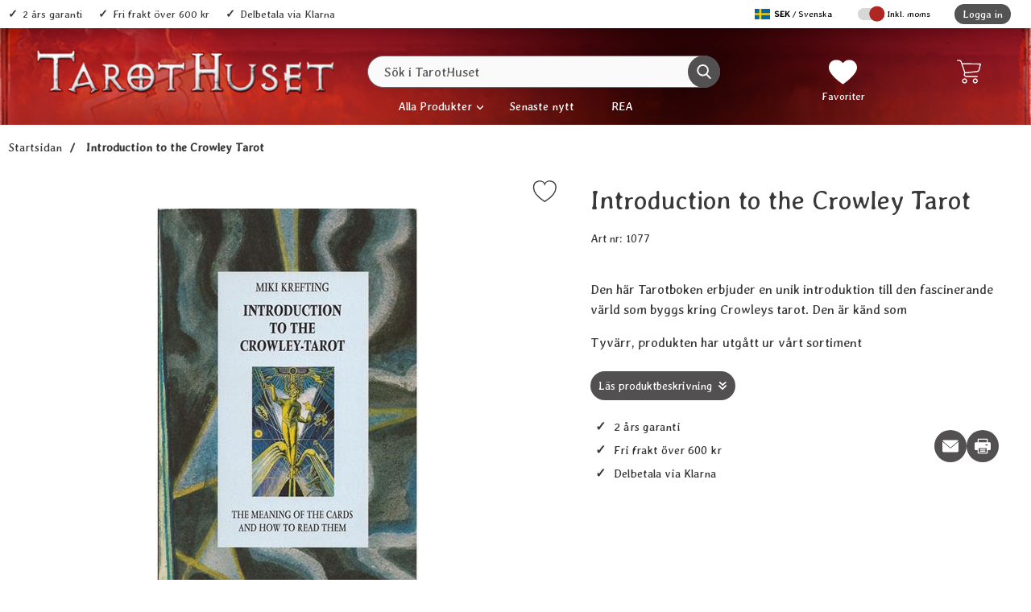

--- FILE ---
content_type: text/html; charset=utf-8
request_url: https://www.tarothuset.com/introduction-to-the-crowley-tarot
body_size: 16544
content:
        <!DOCTYPE html>
        <html lang="sv" dir="ltr">
        <!--suppress HtmlRequiredTitleElement -->
        <head>
            <meta name="viewport" content="width=device-width, initial-scale=1.0, maximum-scale=5">
            
            	<title>Introduction to the Crowley Tarot  | TarotHuset</title>
	<!-- Google Tag Manager -->
	<script type="text/javascript">window.dataLayer = window.dataLayer || [];</script>
	<script type="text/javascript">(function(w,d,s,l,i){w[l]=w[l]||[];w[l].push({'gtm.start':new Date().getTime(),event:'gtm.js'});var f=d.getElementsByTagName(s)[0],j=d.createElement(s),dl=l!='dataLayer'?'&l='+l:'';j.async=true;j.src='//www.googletagmanager.com/gtm.js?id='+i+dl;f.parentNode.insertBefore(j,f);})(window,document,'script','dataLayer','GTM-PVB6XTS');</script>
	<!-- End Google Tag Manager -->

        <script src="/scripts/commerce.js?v=4571"></script>
        
        <meta http-equiv="Content-Type" content="text/html; charset=utf-8"/>

                        <link rel="canonical" href="https://www.tarothuset.com/introduction-to-the-crowley-tarot"/>
                	<meta name="language" content="sv" />
	<meta name="description" content="K&ouml;p Introduction to the Crowley Tarot till bra pris hos TarotHuset. &amp;#10003; Snabb leverans &amp;#10003; Stort urval. Handla enkelt p&aring; Tarothuset.com" />
	<meta name="google-site-verification" content="unvNW7FlOB0viYhY-xjNHtozMbPGnbPzTbUZuZwpY_o" />

	<link rel="shortcut icon" href="/upload/_logo/logo_th.ico" type="image/x-icon" />
        <!-- Google tag (gtag.js) -->
        <script type="text/javascript" async src="https://www.googletagmanager.com/gtag/js?id=G-SRR4XCFDNP"></script>
        <script type="text/javascript">
            window.dataLayer = window.dataLayer || [];

            function gtag() {
                dataLayer.push(arguments);
            }

            gtag('js', new Date());
            gtag('set', {'currency': 'SEK'});
            gtag('config', 'G-SRR4XCFDNP', {"debug_mode":false});
        </script>
                <!-- Bing Tracking Script -->
        <!--suppress JSUnresolvedReference -->
        <script type="text/javascript">
            (function (w, d, t, r, u) {
                var f, n, i;
                w[u] = w[u] || [], f = function () {
                    var o = {ti: "134620581"};
                    o.q = w[u], w[u] = new UET(o), w[u].push("pageLoad")
                }, n = d.createElement(t), n.src = r, n.async = 1, n.onload = n.onreadystatechange = function () {
                    var s = this.readyState;
                    s && s !== "loaded" && s !== "complete" || (f(), n.onload = n.onreadystatechange = null)
                }, i = d.getElementsByTagName(t)[0], i.parentNode.insertBefore(n, i)
            })(window, document, "script", "//bat.bing.com/bat.js", "uetq");
        </script>
        	<meta name="google-site-verification" content="EcLIojWYXcG-t-BNZIVYvUw_8BmF-hkmJzy-ycRtfGo" />
	<link rel="icon" type="image/x-icon" href="/upload/logo_th.ico">

            <link rel="preconnect" href="https://www.tarothuset.com">
            <link rel="dns-prefetch" href="https://www.tarothuset.com">

            <link rel="preconnect" href="https://cdn.kodmyran.io">
            <link rel="dns-prefetch" href="https://cdn.kodmyran.io">

            <link rel="preconnect" href="https://beacon.kodmyran.se">
            <link rel="dns-prefetch" href="https://beacon.kodmyran.se">

            
            <link rel="preload"
                  href="/templates/tarothuset-boost/css/inline.css?v1.0.5"
                  as="style">
            <!--suppress HtmlUnknownAttribute -->
            <link rel="stylesheet"
                  href="/templates/tarothuset-boost/css/inline.css?v1.0.5"
                  fetchpriority="high">
            <link rel="preload"
                  href="/templates/tarothuset-boost/css/all.css?v1.0.5"
                  as="style">
            <link rel="preload"
                  href="/scripts/commerce.js?v=4571"
                  as="script">

            <link href="https://fonts.googleapis.com/css?family=Open+Sans:300,400,600,700|Averia+Gruesa+Libre" rel="stylesheet">

                                <link rel="preload"
                      href="https://cdn.kodmyran.io/templates/js/jquery/3.7.1/jquery-3.7.1.min.js"
                      as="script">
                                    <link rel="preload"
                          href="/templates/tarothuset-boost/scripts/a11y-accordion-tabs.js?v1.0.5"
                          as="script">
                
                <link rel="stylesheet"
                      href="/templates/tarothuset-boost/css/all.css?v1.0.5">

                                <!--suppress HtmlUnknownTarget -->
                    <link rel="preload"
                      href="/templates/tarothuset-boost/css/jquery.fancybox.min.css"
                      as="style">
                <link rel="preload"
                      href="https://cdn.kodmyran.io/templates/js/swiper/9.1.1/swiper-bundle.min.css"
                      as="style">
                <link rel="preload"
                      href="/templates/tarothuset-boost/scripts/youtube.js?v1.0.5"
                      as="script">
                <!--suppress HtmlUnknownTarget -->
                    <link rel="stylesheet"
                      href="/templates/tarothuset-boost/css/jquery.fancybox.min.css">
                <link rel="stylesheet"
                      href="https://cdn.kodmyran.io/templates/js/swiper/9.1.1/swiper-bundle.min.css"
                      onerror="this.onerror=null;this.href='/templates/tarothuset-boost/scripts/swiper-bundle.min.css';">
                                            <!--suppress HtmlUnknownAttribute -->
                        <link rel="preload"
                              href="https://www.tarothuset.com/resource/u4aV/MVs/enqKCLv5XXk/prodbild/1500/3A031621.webp"
                              fetchpriority="high"
                              as="image">
                            
            <meta name="msapplication-TileColor" content="#fff">
            <meta name="theme-color" content="#fff">

                
            <meta name="theme-color" content="#fff">
            <meta name="msapplication-navbutton-color" content="#fff">
            <meta name="apple-mobile-web-app-status-bar-style" content="default">
            <meta name="color-scheme" content="light">
        </head>

        <body id="mainBody" data-role="page"
              data-currency=" kr"
              data-template-name="/templates/tarothuset-boost"
              data-page-mode="product"
              data-customer-status=""
              class="preload stickyheader pagemode-product slideInCartFromRight">

            <script type="text/javascript">window.dataLayer = window.dataLayer || [];dataLayer.push({"email":"","PageType":"ProductPage","ProductID":"1077"});dataLayer.push({"ecommerce":{"detail":{"actionField":{"list":"Tarotb\u00f6cker"},"products":[{"name":"Introduction to the Crowley Tarot","id":"1077","price":"90.57","brand":"AGM","category":"Tarotb\u00f6cker","variant":""}]}}});dataLayer.push({"event":"fireRemarketing","remarketing_params":{"ecomm_prodid":"1077","ecomm_category":"Tarotb\u00f6cker","ecomm_totalvalue":"96.00","ecomm_pagetype":"product","isSaleItem":"false"}});</script>
	<!-- Google Tag Manager (noscript) -->
	<noscript><iframe src='//www.googletagmanager.com/ns.html?id=GTM-PVB6XTS' height='0' width='0' style='display:none;visibility:hidden'></iframe></noscript>
	<!-- End Google Tag Manager (noscript) -->

        <div id="dialog_layer" class="dialogs">
            <div class="dialog-backdrop" id="dialog-backdrop">
                <div tabindex="0"></div>
            </div>
        </div>

            <header id="topBar" class="inertSensitive">
        <div class="dispNone">
            
                    <svg aria-hidden="true" focusable="false"  
                        class="hide"
                        viewBox="0 0 24 24"
                        aria-label="Hjärta">
                        <symbol id="heart" style="overflow: visible;">
                            <path  d="M12 4.435c-1.989-5.399-12-4.597-12 3.568 0 4.068 3.06 9.481 12 14.997 8.94-5.516 12-10.929 12-14.997 0-8.118-10-8.999-12-3.568z" />
                        </symbol>
                    </svg>
                    <svg aria-hidden="true" focusable="false"  
                        class="hide"
                        viewBox="0 0 24 24"
                        aria-label="Stjärnor">
                        <defs>
                            <path id="star" d="m65.4 35.5c-0.2-0.7-0.8-1.2-1.5-1.3l-20.3-3-9.1-18.4c-0.3-0.7-1-1.1-1.7-1.1s-1.4 0.4-1.7 1.1l-9.1 18.4-20.3 3c-0.7 0.1-1.3 0.6-1.5 1.3s0 1.5 0.5 2l14.7 14.3-3.6 20.2c-0.1 0.7 0.2 1.4 0.8 1.9 0.3 0.2 0.7 0.4 1.1 0.4 0.3 0 0.6-0.1 0.9-0.2l18.2-9.5 18.2 9.5c0.6 0.3 1.4 0.3 2-0.1s0.9-1.2 0.8-1.9l-3.5-20.2 14.7-14.3c0.4-0.6 0.6-1.4 0.4-2.1z"/>
                        </defs>
                    </svg>        </div>

        <nav id="skiplinks" aria-label="Genvägar">
            <a href="#wrapper" onclick='fnGoToByScroll("wrapper")'>
                Hoppa till innehåll            </a>
                            <a href="#navbar-menu" onclick='fnGoToByScroll("navbar-menu")'  id="skipLinkMenu">
                    Hoppa till navigering                </a>
                    </nav>

        <div id="topArea" class="noprint">
            <div class="container">
                <div id="topAreaLeft" class="noprint">
                                                <ul>
                                                                    <li><p>2 &aring;rs garanti</p></li>
                                                                        <li><p>Fri frakt &ouml;ver 600 kr</p></li>
                                                                        <li><p>Delbetala via Klarna</p></li>
                                                                </ul>
                                            </div>

                <div id="topAreaRight" class="noprint">
                                            <div id="topFlag" class="noprint">
                            <button id="btnFlag"
                                    aria-label="Välj språk"
                                    aria-expanded="false"
                                    aria-controls="topFlagInner">
                                <div class="flagImg" style="background-image:url(/templates/tarothuset-boost/images/flags_new/country_se.png)"></div>
                                                                <span class="btnlabel visually-hidden">Sverige</span>
                                <span class="btnlabel btnlabel2 onlyBig"><span class="visually-hidden">, </span> SEK <span style="font-size: 11px; font-weight: normal;"> / Svenska</span> </span>
                            </button>
                            <div id="topFlagInner" aria-labelledby="btnFlag">
                                <ul>
                                                                                    <li class="active">
                                                    <a href="?cmd=setlocale&locale=sv_SE" aria-current="page">
                                                        <div class="flagImg sub" style="background-image:url(/templates/tarothuset-boost/images/flags_new/country_se.png)"></div>
                                                        <span class="cShort">
                                                            Sverige                                                            <span style="font-size: .8em; font-weight: normal;"> / Svenska</span>
                                                        </span>
                                                        <span class="cName">(SEK)</span>
                                                    </a>
                                                </li>
                                                                                                <li class="">
                                                    <a href="?cmd=setlocale&locale=sv_DK" >
                                                        <div class="flagImg sub" style="background-image:url(/templates/tarothuset-boost/images/flags_new/country_dk.png)"></div>
                                                        <span class="cShort">
                                                            Danmark                                                            <span style="font-size: .8em; font-weight: normal;"> / Svenska</span>
                                                        </span>
                                                        <span class="cName">(DKK)</span>
                                                    </a>
                                                </li>
                                                                                                <li class="">
                                                    <a href="?cmd=setlocale&locale=sv_FI" >
                                                        <div class="flagImg sub" style="background-image:url(/templates/tarothuset-boost/images/flags_new/country_fi.png)"></div>
                                                        <span class="cShort">
                                                            Finland                                                            <span style="font-size: .8em; font-weight: normal;"> / Svenska</span>
                                                        </span>
                                                        <span class="cName">(EUR)</span>
                                                    </a>
                                                </li>
                                                                                </ul>
                            </div>
                        </div>
                                            <label class="md_switch">
                        <input type="checkbox" checked id="chkvatswitch">
                        <span class="md_switch__toggle"></span>
                        <span id="vattext">Inkl. moms</span>
                    </label>
                    
                    <div id="topLogin">
                                                        <a href="https://www.tarothuset.com/login.php">
                                    Logga in                                </a>
                                                    </div>
                </div>
            </div>
        </div>

        <div id="topContent" class="container">
            <div class="topContentItems">
                
                <div id="topLogo">
                    <a href="https://www.tarothuset.com">
                                                <img aria-hidden="true"
                            src="/upload/_logo/logo_th.png"
                            alt="TarotHuset (eKnallen AB) logo"
                            width="436"
                            height="10"
                            fetchpriority="high">
                    </a>
                </div>

                <div id="topSearch" class="noprint">
                    <form class="search-form-new" action="https://www.tarothuset.com/search.php">
                        <fieldset>
                            <legend class="visually-hidden noprint">
                                Sök                            </legend>
                                                        <div class="searchContainer noprint ">
                                <label for="search-01" class="visually-hidden noprint">
                                    Sök i TarotHuset                                </label>
                                                                <input type="text"
                                    name="keyword"
                                    id="search-01"
                                    class="text noprint"
                                    autocapitalize="off"
                                    autocomplete="off"
                                    spellcheck="false"
                                    placeholder="Sök i TarotHuset"
                                    aria-autocomplete="list"
                                    aria-owns="search01-suggestions-wrapper"
                                    value=""
                                >
                                <div id="search01-suggestions-backdrop"></div>
                                <div id="search01-suggestions-wrapper"
                                    class="search-suggestions-wrapper"
                                    aria-live="polite"
                                    aria-expanded="false"
                                    role="region"
                                    aria-atomic="true"
                                    aria-label="Sökordsförslag">
                                </div>
                                <button type="submit" class="icon noprint">
                                    
                    <svg aria-hidden="true" focusable="false"  
                        class="noprint"
                        xmlns="http://www.w3.org/2000/svg"
                        viewBox="0 0 57 57">
                        <path d="M55.1 51.9L41.6 37.8c3.5-4.1 5.4-9.4 5.4-14.8 0-12.7-10.3-23-23-23s-23 10.3-23 23 10.3 23 23 23c4.8 0 9.3-1.4 13.2-4.2l13.7 14.2c0.6 0.6 1.3 0.9 2.2 0.9 0.8 0 1.5-0.3 2.1-0.8C56.3 55 56.3 53.1 55.1 51.9zM24 6c9.4 0 17 7.6 17 17s-7.6 17-17 17 -17-7.6-17-17S14.6 6 24 6z"/>
                    </svg>                                    <span class="visually-hidden">
                                        Genomför sökning                                    </span>
                                </button>
                            </div>
                        </fieldset>
                    </form>
                </div>

                <div id="topFavouriteWrapper" class="noprint">
                                            <a href="/favoriter" id="topFavourite" class="favourites-text" title="Mina favoriter">
                            
                    <svg aria-hidden="true" focusable="false"  
                        viewBox="0 0 437.78 437.77"
                        xmlns="http://www.w3.org/2000/svg">
                        <path d="m316.72 29.761c66.852 0 121.05 54.202 121.05 121.04 0 110.48-218.89 257.21-218.89 257.21s-218.88-141.44-218.88-257.21c0-83.217 54.202-121.04 121.04-121.04 40.262 0 75.827 19.745 97.841 49.976 22.017-30.231 57.588-49.976 97.84-49.976z"/>
                    </svg>                            <span class="dyn-favourites-text visually-hidden">
                                Mina favoriter                            </span>
                            <span class="dyn-favourites-count" aria-hidden="true"></span>
                            <div class="dyn-favourites-icontext">Favoriter</div>
                        </a>
                                        </div>

                                    <div id="topCartContent" class="noprint" >
                                <div id="topCartOpen" class="topCartOpen">
            <div class="jsShakeArea">
                                    <button class="basketItems "
                        id="basketItems"
                        aria-label="varukorg 0 artiklar"
                        aria-controls="miniCart"
                        aria-expanded="false">
                                <span class="iconwrapper" aria-hidden="true" title="visa varukorg">
            
                    <svg aria-hidden="true" focusable="false"  
                        width="30"
                        height="30"
                        viewBox="0 0 450.391 450.391"
                        xmlns="http://www.w3.org/2000/svg">
                        <path d="m143.673 350.322c-25.969 0-47.02 21.052-47.02 47.02 0 25.969 21.052 47.02 47.02 47.02 25.969 0 47.02-21.052 47.02-47.02.001-25.968-21.051-47.02-47.02-47.02zm0 73.143c-14.427 0-26.122-11.695-26.122-26.122s11.695-26.122 26.122-26.122 26.122 11.695 26.122 26.122c.001 14.427-11.695 26.122-26.122 26.122z"/><path d="m342.204 350.322c-25.969 0-47.02 21.052-47.02 47.02 0 25.969 21.052 47.02 47.02 47.02s47.02-21.052 47.02-47.02-21.051-47.02-47.02-47.02zm0 73.143c-14.427 0-26.122-11.695-26.122-26.122s11.695-26.122 26.122-26.122 26.122 11.695 26.122 26.122c.001 14.427-11.695 26.122-26.122 26.122z"/><path d="m448.261 76.037c-2.176-2.377-5.153-3.865-8.359-4.18l-340.114-4.702-9.404-28.735c-6.625-19.209-24.613-32.177-44.931-32.392h-35.004c-5.771 0-10.449 4.678-10.449 10.449s4.678 10.449 10.449 10.449h35.004c11.361.251 21.365 7.546 25.078 18.286l66.351 200.098-5.224 12.016c-5.827 15.026-4.077 31.938 4.702 45.453 8.695 13.274 23.323 21.466 39.184 21.943h203.233c5.771 0 10.449-4.678 10.449-10.449s-4.678-10.449-10.449-10.449h-203.234c-8.957-.224-17.202-4.936-21.943-12.539-4.688-7.51-5.651-16.762-2.612-25.078l4.18-9.404 219.951-22.988c24.16-2.661 44.034-20.233 49.633-43.886l25.078-105.012c1.13-3.024.53-6.425-1.569-8.88zm-43.885 109.191c-3.392 15.226-16.319 26.457-31.869 27.69l-217.339 22.465-48.588-147.33 320.261 4.702z"/>
                    </svg>                    </span>
                            </button>
                                                </div>
        </div>
                            </div>
                    
                <button id="btnNav"
                        class="btnNav noprint"
                        tabindex="0"
                        aria-label="Huvudmeny"
                        aria-expanded="false"
                        aria-haspopup="true"
                        aria-controls="navbar">
                    <span class="nav-icon noprint" aria-hidden="true">
                        <span></span>
                    </span>
                    <span class="menuText noprint" aria-hidden="true">
                        Meny                    </span>
                </button>
            </div>
        </div>

                    <div id="topMenu" class="container noprint">
                        <nav aria-labelledby="btnNav" id="navbar" class="navbar modalRight modalShadow modalRightTransition">            <strong>                Meny            </strong>            <button class="modalRightClose" aria-label="Stäng huvudmeny">                
                    <svg aria-hidden="true" focusable="false"  
                        xmlns="http://www.w3.org/2000/svg"
                        width="366"
                        height="366"
                        viewBox="0 0 365.7 365.7">                        <path d="m243.2 182.9 113.1-113.1c12.5-12.5 12.5-32.8 0-45.2l-15.1-15.1c-12.5-12.5-32.8-12.5-45.2 0l-113.1 113.1-113.1-113.2c-12.5-12.5-32.8-12.5-45.2 0l-15.1 15.1c-12.5 12.5-12.5 32.8 0 45.3l113.2 113.2-113.1 113.1c-12.5 12.5-12.5 32.8 0 45.3l15.1 15.1c12.5 12.5 32.8 12.5 45.2 0l113.1-113.1 113.1 113.1c12.5 12.5 32.8 12.5 45.3 0l15.1-15.1c12.5-12.5 12.5-32.8 0-45.2zm0 0"/>                    </svg>            </button>            <ul class="navbar-menu container -primary" id="navbar-menu">                                   <li class="level-0 has-children hasSub jsEvent">                        <a href="https://www.tarothuset.com/produkt-tarot"
                           class="topLevel " aria-haspopup="true" aria-expanded="false"                           id="menulink_4" aria-controls="sub_4">                            Alla Produkter                        </a>                                       <ul id="sub_4">                    <li class="no-children allproducts">                        <a href="https://www.tarothuset.com/produkt-tarot" class="" id="menulink_4_all">                                                        Gå till Alla Produkter                        </a>                    </li>                    
                        <li class="no-children level-1">                            <a href="https://www.tarothuset.com/askar-och-karl-1"
                               class="loaderonclick"  id="menulink_201">                                                                <span class="subname">                                    Askar och kärl                                </span>                            </a>                                                    </li>                        
                        <li class="no-children level-1">                            <a href="https://www.tarothuset.com/bocker"
                               class="loaderonclick"  id="menulink_202">                                                                <span class="subname">                                    Böcker                                </span>                            </a>                                                    </li>                        
                        <li class="no-children level-1">                            <a href="https://www.tarothuset.com/cd--dvd"
                               class="loaderonclick"  id="menulink_203">                                                                <span class="subname">                                    CD - DVD                                </span>                            </a>                                                    </li>                        
                        <li class="no-children level-1">                            <a href="https://www.tarothuset.com/dromfangare"
                               class="loaderonclick"  id="menulink_204">                                                                <span class="subname">                                    Drömfångare                                </span>                            </a>                                                    </li>                        
                        <li class="no-children level-1">                            <a href="https://www.tarothuset.com/kristaller-och-stenar"
                               class="loaderonclick"  id="menulink_206">                                                                <span class="subname">                                    Kristaller och stenar                                </span>                            </a>                                                    </li>                        
                        <li class="no-children level-1">                            <a href="https://www.tarothuset.com/kristallkulor"
                               class="loaderonclick"  id="menulink_205">                                                                <span class="subname">                                    Kristallkulor                                </span>                            </a>                                                    </li>                        
                        <li class="no-children level-1">                            <a href="https://www.tarothuset.com/lyktor-och-ljushallare"
                               class="loaderonclick"  id="menulink_207">                                                                <span class="subname">                                    Lampor och ljushållare                                </span>                            </a>                                                    </li>                        
                        <li class="no-children level-1">                            <a href="https://www.tarothuset.com/orakelkort"
                               class="loaderonclick"  id="menulink_209">                                                                <span class="subname">                                    Orakelkort                                </span>                            </a>                                                    </li>                        
                        <li class="no-children level-1">                            <a href="https://www.tarothuset.com/pendlar-och-pekare"
                               class="loaderonclick"  id="menulink_210">                                                                <span class="subname">                                    Pendlar och Pekare                                </span>                            </a>                                                    </li>                        
                        <li class="no-children level-1">                            <a href="https://www.tarothuset.com/prydnaderstatyetter"
                               class="loaderonclick"  id="menulink_211">                                                                <span class="subname">                                    Prydnader och statyetter                                </span>                            </a>                                                    </li>                        
                        <li class="no-children level-1">                            <a href="https://www.tarothuset.com/runor"
                               class="loaderonclick"  id="menulink_212">                                                                <span class="subname">                                    Runor                                </span>                            </a>                                                    </li>                        
                        <li class="no-children level-1">                            <a href="https://www.tarothuset.com/rokelse-dofter"
                               class="loaderonclick"  id="menulink_213">                                                                <span class="subname">                                    Rökelse & dofter                                </span>                            </a>                                                    </li>                        
                        <li class="no-children level-1">                            <a href="https://www.tarothuset.com/smycken"
                               class="loaderonclick"  id="menulink_214">                                                                <span class="subname">                                    Smycken                                </span>                            </a>                                                    </li>                        
                        <li class="no-children level-1">                            <a href="https://www.tarothuset.com/tarotkort"
                               class="loaderonclick"  id="menulink_216">                                                                <span class="subname">                                    Tarotkort                                </span>                            </a>                                                    </li>                        
                        <li class="no-children level-1">                            <a href="https://www.tarothuset.com/tygpasar"
                               class="loaderonclick"  id="menulink_215">                                                                <span class="subname">                                    Tygpåsar                                </span>                            </a>                                                    </li>                        
                        <li class="no-children level-1">                            <a href="https://www.tarothuset.com/vindspel"
                               class="loaderonclick"  id="menulink_217">                                                                <span class="subname">                                    Vindspel                                </span>                            </a>                                                    </li>                        
                        <li class="no-children level-1">                            <a href="https://www.tarothuset.com/meditation"
                               class="loaderonclick"  id="menulink_208">                                                                <span class="subname">                                    Yoga och meditation                                </span>                            </a>                                                    </li>                        
                        <li class="no-children level-1">                            <a href="https://www.tarothuset.com/ovrigt"
                               class="loaderonclick"  id="menulink_218">                                                                <span class="subname">                                    Övrigt                                </span>                            </a>                                                    </li>                                        </ul>                                </li>                                       <li class="level-0 no-children">                        <a href="https://www.tarothuset.com/nyheter"
                           class="topLevel loaderonclick"                            id="menulink_677" >                            Senaste nytt                        </a>                                           </li>                                       <li class="level-0 no-children">                        <a href="https://www.tarothuset.com/rea"
                           class="topLevel loaderonclick"                            id="menulink_1183" >                            REA                        </a>                                           </li>                                    
                <li class="level-0 no-children login">                    <a href="https://www.tarothuset.com/login.php"
                       id="loginlink"
                       data-text-loggedin="Mina sidor">                        Logga in                        
                    <svg aria-hidden="true" focusable="false" > 
                        <path d="M131.5 472H60.7c-8.5 0-13.7-4.8-16-7.6 -4-4.9-5.5-11.3-4.2-17.5 20.8-99.8 108.8-172.6 210.4-175 1.7 0.1 3.4 0.1 5.1 0.1 1.7 0 3.4 0 5.1-0.1 24.9 0.6 49.1 5.2 72.2 13.9 10.3 3.9 21.9-1.4 25.8-11.7 3.9-10.3-1.4-21.9-11.7-25.8 -3.3-1.2-6.6-2.4-10-3.5C370.5 220 392 180.5 392 136 392 61 331 0 256 0c-75 0-136 61-136 136 0 44.5 21.5 84.1 54.6 108.9 -30.4 10-58.9 25.5-83.8 46.1 -45.7 37.6-77.5 90.1-89.5 147.7 -3.8 18.1 0.7 36.6 12.4 50.9C25.2 503.8 42.4 512 60.7 512H131.5c11 0 20-9 20-20C151.5 481 142.5 472 131.5 472zM160 136c0-52.9 43.1-96 96-96s96 43.1 96 96c0 51.4-40.6 93.4-91.3 95.9 -1.6 0-3.1-0.1-4.7-0.1 -1.6 0-3.1 0-4.7 0.1C200.5 229.4 160 187.4 160 136z"/>                        <path d="M496.7 344.6c-8.6-19.1-27.8-31.6-49.2-31.6h-62.4c0 0-0.1 0-0.1 0 -22.5 0-42.1 13.3-50 33.8 -1.1 2.7-2.3 6.2-3.7 10.2H200.4c-5.4 0-10.6 2.2-14.3 6.1l-34.4 35.4c-7.6 7.8-7.5 20.2 0.1 28l35 35.6c3.8 3.8 8.9 6 14.3 6h65c11 0 20-9 20-20 0-11-9-20-20-20h-56.6l-15.4-15.7L208.8 397h137.5c9.2 0 17.2-6.3 19.4-15.2 1.6-6.6 3.6-13 6.6-20.6 1.9-5 6.8-8.2 12.7-8.2 0 0 0 0 0 0h62.4c5.7 0 10.5 3.1 12.7 7.9 5.4 12 11.8 30.6 11.8 51 0 20.5-6.4 39.6-11.7 51.9 -2.2 5-7.1 8.2-12.6 8.2 0 0 0 0 0 0h-63.1c-5.5 0-10.7-3.6-12.9-8.9 -2.3-5.7-4.4-12.1-6.2-19.8 -2.6-10.7-13.4-17.4-24.1-14.8 -10.7 2.6-17.4 13.4-14.8 24.1 2.3 9.7 5 18.1 8.1 25.7 8.4 20.4 27.9 33.6 49.8 33.6h63.1c0 0 0.1 0 0.1 0 21.4 0 40.6-12.6 49.2-32.2 6.9-15.9 15.1-40.5 15.1-68C511.9 384.4 503.6 360.2 496.7 344.6z"/>                        <circle cx="431" cy="412" r="20"/>                    </svg>                    </a>                </li>            </ul>            <button class="drop-menu-icon hidden"
                aria-label="Fler menyval"
                aria-controls="dropdown-menu-extra">                
                    <svg aria-hidden="true" focusable="false"  
                        viewBox="0 0 426.67 426.67"
                        xml:space="preserve"
                        xmlns="http://www.w3.org/2000/svg">                        <circle cx="42.667" cy="213.33" r="42.667" />                        <circle cx="213.33" cy="213.33" r="42.667" />                        <circle cx="384" cy="213.33" r="42.667" />                    </svg>            </button>            <ul class="dropdown-menu hidden" id="dropdown-menu-extra"></ul>        </nav>                    </div>
            </header>

            <div class="ajaxTempFocus" tabindex="-1" aria-hidden="true"></div>
        <div id="miniCart" class="noprint ajaxTempFocusWrapper" aria-hidden="true"></div>
            <div id="topMenuMobile"></div>
    
        <main id="wrapper" class="inertSensitive printable">
                    <div id="innerWrapper">
                <div id="breadcrumbs">
            <div class="container">
                <nav aria-label="brödsmulor" class="fadescrollcontainer">
                    <ul class="fadescroll" itemscope itemtype="https://schema.org/BreadcrumbList">
                                                                                <li class="fadeitem"
                                itemprop="itemListElement"
                                itemscope
                                itemtype="https://schema.org/ListItem">
                                <a class="home"
                                   href="https://www.tarothuset.com"
                                   itemscope
                                   itemtype="https://schema.org/Thing"
                                   itemprop="item">
                                    <span itemprop="name">
                                        Startsidan                                    </span>
                                </a>
                                <meta itemprop="position" content="1" />
                            </li>

                                                        <li class="fadeitem arrow lastchild"
                                id="breadcrumb-lastchild"
                                itemprop="itemListElement"
                                itemscope
                                itemtype="https://schema.org/ListItem">
                                <a href="https://www.tarothuset.com/introduction-to-the-crowley-tarot"
                                   aria-current="page"
                                   itemscope
                                   itemtype="https://schema.org/Thing"
                                   itemprop="item">
                                    <span itemprop="name">
                                        &nbsp;Introduction to the Crowley Tarot                                    </span>
                                </a>
                                <meta itemprop="position" content="2" />
                            </li>
                                            </ul>
                </nav>
            </div>
        </div>
        <script>
            let scrolltobread = document.getElementById("breadcrumb-lastchild");
            if(scrolltobread) {
                scrolltobread.parentNode.scrollLeft = scrolltobread.offsetLeft;
            }
        </script>
        
    <div id="productPage" itemscope itemtype="https://schema.org/Product" data-catid="0">
        <div id="productPageUpper">
            <section class="container" aria-label="övre del av produktsida">
                
                <div id="prodImage" class="stickycheck">
                                <div class="productImageWrapper">
                <div class="productImageContainer">
                    <span class="spotWishlist" data-wish-id="1077">
                        <span>
                            <button aria-pressed="false" class="wishList">
                                <span class="visually-hidden">
                                    Markera introduction to the Crowley Tarot som favorit                                </span>
                                <svg viewBox="-3 2 26 26" focusable="false" >
                                    <use href="#heart" focusable="false" aria-hidden="true" /> <!-- filled heart -->
                                                                    </svg>
                            </button>
                        </span>
                    </span>

                                        <div class="productImage">
                        
                        <div class="symbolContainer">
                                                    </div>

                        <div id="prodSwiper" class="swiper-container gallery-top">
                            <div class="swiper-wrapper">
                                                                        <div class="swiper-slide">
                                            <figure>
                                                <a href="/upload/prodbild/1500/3A031621.jpg"
                                                   class="fancybox"
                                                   data-fancybox="gallery"
                                                   id="zoom0"
                                                   data-caption="" >
                                                                                                        <img src="/upload/prodbild/1500/3A031621.jpg"
                                                         itemprop="image"
                                                         data-src="/upload/prodbild/1500/3A031621.jpg"
                                                         alt="AGM Introduction to the Crowley Tarot"
                                                         width="700"
                                                         height="700"
                                                         fetchpriority="high"
                                                         decoding="async" >
                                                                                                                                                            </a>
                                                                                            </figure>
                                        </div>
                                                                    </div>
                        </div>
                    </div>

                                    </div>

                                    <div class="onlyBig">
                        <div class="swiper-container gallery-thumbs">
                            <div class="swiper-wrapper">
                                                                    <div class="swiper-slide">
                                        <div class="swiper-slide-container">
                                            <div class="mediawrapper">
                                                                                                    <img src="/upload/prodbild/1500/3A031621.jpg"
                                                         alt="AGM Introduction to the Crowley Tarot"
                                                         loading="lazy"
                                                         decoding="async"
                                                         fetchpriority="low"
                                                         width="39"
                                                         height="60">
                                                                                                                                                </div>
                                        </div>
                                    </div>
                                                                </div>
                        </div>
                    </div>
                                </div>

                            </div>

                <div id="prodInfo">
                    

                <input type="hidden" id="assoc_h1" value="Introduction to the Crowley Tarot">
        <input type="hidden" id="assoc_prodno" value="1077">
        <input type="hidden" id="assoc_url" value="https://www.tarothuset.com/introduction-to-the-crowley-tarot">
        <input type="hidden" id="assoc_metatitle" value="Introduction to the Crowley Tarot">

        
                        <h1 itemprop="name" id="h1Header">Introduction to the Crowley Tarot</h1>

                        <div id="productManufacturer">
                                    <abbr title="artikelnummer">
                        Art nr:
                    </abbr>
                    <span id="o_prodno">
                        1077                    </span>
                                </div>
                        <div class="shortDesc">
                    <p>
                        Den här Tarotboken erbjuder en unik introduktion till den fascinerande värld som byggs kring Crowleys tarot. Den är känd som                     </p>
                </div>
                
        <div class="container">
                            <p>
                    Tyvärr, produkten har utgått ur vårt sortiment                </p>
                            <div class="prodpagelinks">
                <ul style="">
                                                <li>
                            <a href="#section1" class="anchorLink">
                                Läs produktbeskrivning                            </a>
                        </li>
                                            
                </ul>
            </div>
                    </div>

        <div id="extracontainer" class="noprint">
                            <div id="productInfoConditions">
                    <div id="pUsp">
                                                    <div class="usp1">
                                <span>&check;</span>
                                <p>2 &aring;rs garanti</p>                            </div>
                                                        <div class="usp2">
                                <span>&check;</span>
                                <p>Fri frakt &ouml;ver 600 kr</p>                            </div>
                                                        <div class="usp3">
                                <span>&check;</span>
                                <p>Delbetala via Klarna</p>                            </div>
                                                </div>
                </div>
                
            <div class="actions">
                                    <div id="productEmail" class="smallButton">
                                                    <a href="mailto:info@tarothuset.com?subject=Fråga oss om vara: Introduction to the Crowley Tarot (1077)"
                               class="quest"
                               aria-label="E-posta fråga om denna produkt"
                               rel="noopener noreferrer">
                                
                    <svg aria-hidden="true" focusable="false"  
                        xmlns="http://www.w3.org/2000/svg"
                        viewBox="0 0 512 512">
                        <path d="M10.7 95.2C81 154.7 204.3 259.4 240.5 292c4.9 4.4 10.1 6.6 15.5 6.6 5.4 0 10.6-2.2 15.5-6.6 36.3-32.7 159.6-137.4 229.8-196.9 4.4-3.7 5-10.2 1.5-14.7C494.6 70 482.4 64 469.3 64H42.7c-13.1 0-25.3 6-33.5 16.4C5.6 85 6.3 91.5 10.7 95.2z" />
                        <path d="M505.8 127.4c-3.8-1.8-8.2-1.1-11.4 1.5C416.5 195 317.1 279.7 285.8 307.9c-17.6 15.9-41.9 15.9-59.5 0 -33.4-30.1-145-125-208.7-178.9 -3.2-2.7-7.6-3.3-11.4-1.5C2.4 129.2 0 132.9 0 137.1v268.3C0 428.9 19.1 448 42.7 448h426.7C492.9 448 512 428.9 512 405.3v-268.2C512 132.9 509.6 129.1 505.8 127.4z"/>
                    </svg>                            </a>
                                            </div>
                                </div>
            <div id="printIcon">
                <a href="" onclick="window.print();return false;" target="_blank">
                    <span class="visually-hidden">Print this page</span>
                    
                    <svg aria-hidden="true" focusable="false"  
                        xmlns="http://www.w3.org/2000/svg"
                        viewBox="0 0 512 512">
                        <path d="M330 399.8H182c-9.4 0-17.1 7.6-17.1 17.1s7.6 17.1 17.1 17.1h147.9c9.4 0 17.1-7.6 17.1-17.1S339.4 399.8 330 399.8z"/>
                        <path d="M330 346H182c-9.4 0-17.1 7.6-17.1 17.1s7.6 17.1 17.1 17.1h147.9c9.4 0 17.1-7.6 17.1-17.1S339.4 346 330 346z"/>
                        <path d="M472.2 133.9h-54.3V35.1c0-9.4-7.6-17.1-17.1-17.1H111.2c-9.4 0-17.1 7.6-17.1 17.1v98.8H39.8C17.9 133.9 0 151.8 0 173.7v171.7c0 22 17.9 39.8 39.8 39.8h54.3v91.6c0 9.4 7.6 17.1 17.1 17.1h289.6c9.4 0 17.1-7.6 17.1-17.1v-91.6h54.3c22 0 39.8-17.9 39.8-39.8V173.7C512 151.8 494.1 133.9 472.2 133.9zM128.3 52.2h255.5v81.7H128.3V52.2zM383.7 459.8H128.3c0-3.3 0-135.5 0-139.6h255.5C383.7 324.4 383.7 456.6 383.7 459.8zM400.8 234.1h-43.4c-9.4 0-17.1-7.6-17.1-17.1s7.6-17.1 17.1-17.1h43.4c9.4 0 17.1 7.6 17.1 17.1S410.2 234.1 400.8 234.1z"/>
                    </svg>                </a>
            </div>
        </div>

                        </div>
            </section>
        </div>

        <section aria-label="nedre del av produktsida" id="productPageLower">
            <div id="prodDesc" class="divToPrint">
                                <div class="container">
                                    <!--
                    Tabs kanske måste initieras om, om det har skett en ajaxuppdatering av innehåll
                    var tabs = document.getElementById("prodTabs");
                    new AccordionTabs(tabs);
                    https://github.com/matthiasott/a11y-accordion-tabs
                    -->
                    <div class="accordion-tabs js-tabs"
                         data-tabs-allowed="true"
                         data-breakpoint="768"
                         data-start-collapsed="false"
                         id="prodTabs">
                                                <ul role="tablist" class="tabs-tab-list">
                                                                    <li role="presentation">
                                        <a id="tab1"
                                           href="#section1"
                                           role="tab"
                                           aria-controls="section1"
                                           aria-selected="true"
                                           class="tabs-trigger js-tabs-trigger">
                                            Produktbeskrivning                                        </a>
                                    </li>
                                                            </ul>
                                                <section id="section1"
                                     role="tabpanel"
                                     aria-labelledby="tab1"
                                     class="tabs-panel js-tabs-panel"
                                     tabindex="0">
                                <div class="accordion-trigger js-accordion-trigger"
                                     aria-controls="section1"
                                     aria-expanded="true"
                                     tabindex="0"
                                     role="region"
                                     aria-label="Produktbeskrivning">
                                    <h2>Produktbeskrivning</h2>
                                    <div class="accordion-trigger-icon">
                                        <span class="label--open">
                                            öppna                                        </span>
                                        <span class="label--close">
                                            Stäng                                        </span>
                                        <div class="toggleIcon" aria-hidden="true"></div>
                                                                        </div>
                                </div>
                                <div class="content" aria-hidden="false" id="tabProdDesc">
                                    <h2 class="visually-hidden">
                                        Produktbeskrivning                                    </h2>
                                    <div class="infotext standardformat" itemprop="description">
                                        <p>Den h&auml;r Tarotboken erbjuder en unik introduktion till den fascinerande v&auml;rld som byggs kring Crowleys tarot. Den &auml;r k&auml;nd som en av de mest popul&auml;ra tarotlekar som tillverkats n&aring;gonsin.<br />Miki Kreftings informations bok initierar l&auml;saren till den p&aring; symbolisk rikedom leken har p&aring; ett distinkt och realistiskt s&auml;tt.<br />Boken kompletterar leken p&aring; ett utm&auml;rkt s&auml;tt och erbjuder en bra ing&aring;ng till<br />Tarotens v&auml;rld.<br />Passar med Tarotleken:<br /><a href="/crowley-thoth-tarot">Crowley Thoth Tarot</a><br />Thoth Tarotlek finns &auml;ven i <a href="/thoth-tarotlek">svensk upplaga</a>.</p>                                    </div>
                                                                    </div>
                            </section>
                                            </div>

                    <div id="prodMisc">
                                        <h2>Produktinformation</h2>
                            <ul class="extrainfo">
                                    <li class="extra_row">
                        <h3 class="extra_head"
                            aria-label="EAN (European Article Number) / GTIN (Global Trade Item Number)">
                            <abbr title="European Article Number / Global Trade Item Number">
                                EAN / GTIN:
                            </abbr>
                        </h3>
                        <span class="extra_data">
                            3908647231                        </span>
                    </li>
                                        <li class="extra_row">
                        <h3 class="extra_head"
                            aria-label="Vikt">
                            <abbr title="Vikt">
                                Vikt:
                            </abbr>
                        </h3>
                        <span class="extra_data">
                            159 g.
                        </span>
                    </li>
                                </ul>
                            <meta itemprop="gtin10" content="3908647231">
                                    </div>
                </div>
                        </div>

                    </section>

                    <div id="prodAssoc"
                 class="noprint"
                 data-type="accessories"
                 data-header="Tillbehör">
                            </div>
                        <div id="prodOthers" class="noprint">
                            </div>
                        <div id="prodSimilars" class="noprint">
                            </div>
                        <div id="prodAccessoryTo" class="noprint">
                            </div>
                        <div id="prod_recent" class="noprint">
                            </div>
                    <!-- Bing Tracking Tag -->
        <script type="text/javascript">
            window.uetq = window.uetq || [];

            window.uetq.push('event', 'page_view',
                {
                    "ecomm_prodid": "1077",
                    "ecomm_pagetype": "product",
                    "revenue_value": 0.0,    // We haven't sold anything yet thus the revenue_value is set to zero
                }
            );
        </script>
            </div>
            </div>
                </main>

                    <a href="#mainBody" id="backbutton" aria-hidden="true" tabindex="-1">
                <span class="visually-hidden">till toppen</span>
            </a>
            
        <div id="mobilecheck"></div>

        
    <footer id="footer" class="inertSensitive">
        
                <section id="footerContent" aria-labelledby="footerH2">
            <h2 id="footerH2" class="visually-hidden">
                Sidfot                Blandad info och länkar            </h2>
            <div class="container">
                                    <div class="fcol fcol1">
                                    <div class="expandContainer">
                
<p><a href="/kontakt">Kontakt</a><br><a href="/om_oss">Om oss</a></p>
            </div>
                                </div>
                                    <div class="fcol fcol2">
                                        <div class="expandContainer">
                
<p><a href="/ordervillkor">Köpvillkor</a><br><a href="/af">Återförsäljare</a></p>
            </div>
                                </div>
                                    <div class="fcol fcol3">
                                        <div class="expandContainer">
                
<p><a href="/personuppgiftspolicy">Personuppgiftspolicy</a><br><a href="/cookies">Cookies</a></p>
            </div>
                                </div>
                                    <div class="fcol fcol4">
                                        <div class="expandContainer">
                
<p><a href="../../../../sitemap.php">Sitemap<br></a> <a href="../../../../informationssidor">Informationssidor</a></p>
            </div>
                                </div>
                            </div>
        </section>

                    <div id="footerBottom">
                <div class="container">
                    <p><span style="color: #ecf0f1;">Copyright © 2013-2025 eKnallen AB</span></p>                </div>
            </div>
            </footer>

    
        <div id="ajaxLoader" class="no_click_overlay" tabindex="-1"  role="alert" aria-atomic="true"></div>

        <div id="jsIncludes">
                            <script src="https://cdn.kodmyran.io/templates/js/jquery/3.7.1/jquery-3.7.1.min.js"></script>
                <script>
                    window.jQuery || document.write('<script src="/templates/tarothuset-boost/scripts/jquery.min.js""><\/script>')
                </script>
                            <script src="https://cdn.kodmyran.io/templates/js/swiper/9.1.1/swiper-bundle.min.js" defer></script>
                
            <!--suppress HtmlUnknownAttribute -->
                        <script src="/templates/tarothuset-boost/scripts/kodmyran.js?v1.0.5"
                fetchpriority="high"
                defer></script>
                        <script src="/templates/tarothuset-boost/scripts/km-wishlist-functions.js?v1.0.5"
                    defer></script>
            <script src="/templates/tarothuset-boost/scripts/km-dialog-functions.js?v1.0.5"
                    defer></script>
            
                            <script src="/templates/tarothuset-boost/scripts/youtube.js?v1.0.5" defer></script>
                <script src="/templates/tarothuset-boost/scripts/jquery.fancybox.min.js?v1.0.5" defer></script>
                                <script src="/templates/tarothuset-boost/scripts/a11y-accordion-tabs.js?v1.0.5" defer></script>
            <script>var i18n = { i:{"available":"tillg\u00e4ngligt","does_not_exist":"finns ej","error":"Fel","multiple_address_choice":"det finns flera adresser att v\u00e4lja mellan","my_closest_pickup":"mitt n\u00e4rmaste leveransst\u00e4lle","oops":"hoppsan!","pickup_location":"uth\u00e4mtningsst\u00e4lle","product_status":"produktstatus","server_responded_with":"servern svarade","stock_status":"lagersaldo","thanks":"Tack!","thanks_for_your_interest":"tack f\u00f6r visat intresse","err_advanced_address_lookup":"adressh\u00e4mtning misslyckades. Servern svarade","err_advanced_address_postal":"du m\u00e5ste ange postnummer f\u00f6r att kunna h\u00e4mta din adress","err_already_reserved":"du har redan reserverat","err_an_error_occurred":"ett fel intr\u00e4ffade. Servern svarade","err_available_a":"det finns bara","err_available_b":"stycken tillg\u00e4ngligt","err_can_only_buy_a":"hoppsan! Du kan bara k\u00f6pa","err_can_only_buy_b":"stycken av denna produkt","err_choose_mailing_list":"du m\u00e5ste v\u00e4lja en e-postlista att prenumerera p\u00e5","err_combination_unavailable":"kombinationen du har valt med exempelvis modell, f\u00e4rg eller storlek existerar inte eller \u00e4r inte tillg\u00e4nglig.","err_could_not_add_email":"kunde inte l\u00e4gga till den angivna e-postadressen","err_could_not_add_product":"kunde inte l\u00e4gga till produkten","err_failed_activate_coupon":"ojd\u00e5! Kunde inte aktivera koden. V\u00e4nligen, kontrollera att den \u00e4r giltig!","err_failed_add_bonus_product":"misslyckades att l\u00e4gga till bonusprodukt. Servern svarade","err_failed_save_comment":"misslyckades att spara din kommentar, f\u00f6rs\u00f6k igen","err_in_stock_only_a":"hoppsan! Det finns bara","err_in_stock_only_b":"i lager just nu.","err_incorrect_email":"vi kunde inte l\u00e4gga till angiven e-postadress, \u00e4r den korrekt skriven?","err_invalid_email":"felaktig e-postadress. V\u00e4nligen f\u00f6rs\u00f6k igen.","err_invalid_ssn":"felaktigt personnummer","err_invalid_on":"ogiltigt organisationsnummer","err_invalid_zip":"felaktigt postnummer","err_max_chars_email":"e-postadressen \u00e4r f\u00f6r l\u00e5ng. (max 255 tecken)","err_min_chars_email":"e-postadressen m\u00e5ste vara minst sju tecken l\u00e5ng","err_missing_address":"du har inte angett n\u00e5gon adress","err_missing_city":"du har inte angett n\u00e5gon postort","err_missing_company":"du har inte angett n\u00e5got f\u00f6retagsnamn","err_missing_email":"du har inte angett n\u00e5gon e-postadress","err_missing_first_name":"du har inte angett n\u00e5got f\u00f6rnamn","err_missing_last_name":"du har inte angett n\u00e5got efternamn","err_missing_mobile":"du har inte angett n\u00e5got mobilnummer","err_missing_postal_code":"du m\u00e5ste ange postnummer","err_stock_level_a":"du har f\u00f6rs\u00f6kt k\u00f6pa fler exemplar av denna produkt \u00e4n vi har i lager. Just nu finns det","err_stock_level_b":"stycken tillg\u00e4ngligt. Du har reserverat","err_unavailable_product":"tyv\u00e4rr, produkten g\u00e5r inte att k\u00f6pa f\u00f6r tillf\u00e4llet","err_zip_format_correction":"v\u00e4nligen, ange ett korrekt postnummer (fem siffror)","err_zip_format_correction_restoring_to":"v\u00e4nligen, ange ett korrekt postnummer, \u00e5terst\u00e4ller till","info_added_newsletter":"din adress har registrerats f\u00f6r v\u00e5rt nyhetsbrev!","info_advanced_address_postal":"ange postnummer f\u00f6r att kunna v\u00e4lja leveransst\u00e4lle","info_email_when_in_stock":"du kommer att f\u00e5 ett email n\u00e4r produkten finns i lager igen.","err_fields_missing":"alla obligatoriska f\u00e4lt \u00e4r ej ifyllda","more":"mer","no_categories":"inga kategorier","no_year_models":"inga \u00e5rsmodeller","no_models":"inga modeller","cashier_locked":"varukorgen \u00e4r l\u00e5st","cashier_locked_for_editing":"varukorgen \u00e4r just nu l\u00e5st f\u00f6r \u00e4ndringar","err_check_shipping":"Kontrollera valt frakts\u00e4tt och eller leveransadress, det kan ha \u00e4ndrats p\u00e5 grund av uppdaterat postnummer!","freight":"frakt","to_cashier":"till kassan","err_select_variant":"v\u00e4lj variant","mark_as_favourite":"spara som favorit","marked_as_favourite":"sparad som favorit","stock_status_notice":"lagernotis","package_contains":"paketet inneh\u00e5ller","your_selections":"dina val","product_list_has_been_updated":"produktlistningen har blivit uppdaterad","product_list_has_been_resorted":"produktlistningen har blivit omsorterad","bonus_product_has_been_deleted":"bonusprodukten har lagts till","cart_has_been_updated":"varukorgen har blivit uppdaterad","cashier_page_has_been_updated":"kassasidan har uppdaterats","comment_has_been_added":"kommentaren har blivit tillaggd","freight_alternatives_has_been_updated":"fraktalternativ har uppdaterats","post_office_has_been_set":"utl\u00e4mningsst\u00e4lle har blivit satt","removing_selected_filter_option":"tar bort filtervalet","removed_from_favourites":"bortplockad  som favorit","added_to_favourites":"sparad som favorit","close_popup":"st\u00e4ng popup f\u00f6nster","remove":"ta bort","from_filter":"fr\u00e5n filter","no_unique_results_found_select_from_the_remaining_below":"ingen unik produkt hittades, g\u00f6r ett val nedan av de kvarvarande produkterna","found_unique_product_the_compilation_below_is_updated":"hittade unik produkt, sammanst\u00e4llningen nedan \u00e4r uppdaterad","guide_has_been_reset":"guiden har blivit nollst\u00e4lld","can_not_update_newsletter_status":"kan inte uppdatera statusen f\u00f6r nyhetsbrev","filters_has_been_reset_and_product_list_updated":"filter har rensats och produktlistan har blivit uppdaterad","modals_and_menus_has_been_closed":"modala rutor och menyer har st\u00e4ngts","lower":"nedre","upper":"\u00f6vre","add":"l\u00e4gg till","to_my_lists":"till mina listor","save":"spara","to":"till (e-postadress)","saved_in":"sparad i","show_cart":"visa varukorg","active":"aktiv","none_active":"ingen aktiv","none_selected":"ingen vald","activated":"aktiva","text_closed":"text dold","viewing_full_text":"visar hela texten","total_to_pay":"totalt att betala","items":"stycken","now_contains":"inneh\u00e5ller nu","added_items":"tillagda varor","all":"alla","filter_by":"filtrera p\u00e5","closed_menu_for":"st\u00e4ngde menyn f\u00f6r","last_item_in_list_for":"sista objektet i listan","first_item_in_list":"f\u00f6rsta objektet i listan","loading_dynamic_content":"uppdaterar dynamiskt inneh\u00e5ll","loading_complete":"inneh\u00e5ll har laddat klart","package_has_been_updated":"konfigurationen har blivit uppdaterad","you_save":"du sparar","in_your_package":"i ditt paket","products":"produkter","categories":"kategorier","suggestions":"f\u00f6rslag","price":"pris","date":"datum","previous_slide":"visa f\u00f6reg\u00e5ende bild","next_slide":"n\u00e4sta bild","this_is_the_first_slide":"det h\u00e4r \u00e4r f\u00f6rsta bilden","this_is_the_last_slide":"det h\u00e4r \u00e4r sista bilden","oops_are_you_sure_you_want_to_remove_this_product":"hoppsan! \u00c4r du s\u00e4ker p\u00e5 att du vill ta bort denna produkt fr\u00e5n varukorgen?","your_cart_is_empty":"din varukorg \u00e4r tom","OK":"ok","CANCEL":"avbryt","close_dialog":"st\u00e4ng popup f\u00f6nster","comment_for_list_has_been_updated":"kommentar f\u00f6r listan har uppdaterats","are_you_sure_you_want_to_remove_the_list":"\u00e4r du s\u00e4ker p\u00e5 att du vill ta bort listan","the_list":"listan","has_been_deleted":"har blivit raderad","name_of_list_has_been_updated":"namnet p\u00e5 listan har uppdaterats","scroll_to_ship_selections":"scrolla till fraktval","displaying_freight_alternatives_for_current_zipcode":"visar fraktval f\u00f6r aktivt postnummer","adding_product_to_cart":"l\u00e4gger till produkt i varukorgen","removing_product_from_cart":"tar bort produkt fr\u00e5n varukorgen","updating_payment":"uppdaterar betalning","updating_freight":"uppdaterar frakt","manufacturers":"tillverkare","s_to":"till","cart_expanded":"varukorg expanderad","copied":"kopierad","copy_failed":"copy failed","variants":"varianter","close":"st\u00e4ng","loading_order_data_for_order":"loading order data for order"}, ucfirst: function ( string ){ return string.charAt(0).toUpperCase() + string.slice(1); }}</script>        </div>

                    <!--suppress JSUnresolvedReference -->
            <script type="text/javascript">
                ;(() => {
gtag('event', 'view_item', {
    "send_to": "G-SRR4XCFDNP",
    "currency": "SEK",
    "value": 90.57,
    "items": [
        {
            "item_id": "1077",
            "item_name": "Introduction to the Crowley Tarot",
            "price": 90.57,
            "currency": "SEK",
            "item_brand": "AGM"
        }
    ],
    "product_alias": "introduction-to-the-crowley-tarot"
})
})()


                // Setup a listener for the add_to_wishlist event (s4s_addwishlist)
                document.addEventListener('s4s_addwishlist', function (e) {
                    if (!e.detail.currency) return
                    ;(() => {
gtag('event', 'add_to_wishlist', {
    "value": e.detail.value,
    "currency": e.detail.currency,
    "items": [
        {
            "item_id": e.detail.items[0].item_id,
            "item_name": e.detail.items[0].item_name
        }
    ],
    "send_to": "G-SRR4XCFDNP"
})
})()
                })

                // Setup a listener for the search event (s4s_search)
                document.addEventListener('s4s_search', function (e) {
                    if (!e.detail.search_term) return
                    ;(() => {
gtag('event', 'search', {
    "search_term": e.detail.search_term,
    "send_to": "G-SRR4XCFDNP"
})
})()
                })

                // Setup a listener for the add product event (s4s_cartadd)
                document.addEventListener('s4s_cartadd', function (e) {
                    if (!e.detail.product.addedQty) return
                    ;(() => {
gtag('event', 'add_to_cart', {
    "items": [
        {
            "item_id": e.detail.product.displayid,
            "item_name": e.detail.product.name,
            "quantity": e.detail.product.addedQty
        }
    ],
    "send_to": "G-SRR4XCFDNP"
})
})()
                })

                // Setup a listener for the remove product event (s4s_cartremove)
                document.addEventListener('s4s_cartremove', function (e) {
                    if (!e.detail.product.removedQty) return
                    ;(() => {
gtag('event', 'remove_from_cart', {
    "items": [
        {
            "item_id": e.detail.product.displayid,
            "item_name": e.detail.product.name,
            "quantity": e.detail.product.removedQty
        }
    ],
    "send_to": "G-SRR4XCFDNP"
})
})()
                })
            </script>
                    <!-- Hello Retail -->
        <script type="text/javascript" data-cookieconsent="ignore" async src="https://helloretailcdn.com/helloretail.js"></script>
        <script type="text/javascript" data-cookieconsent="ignore">
            function consentCheck(a) {
                if (!window.Cookiebot || !window.Cookiebot.consent) {
                    return false;
                }

                return window.Cookiebot.consent[a] ? false : true;
            }

            window.hrq = window.hrq || [];
            hrq.push(['init',
                {
                    trackingOptOut: consentCheck('marketing')
                }
            ]);

            window.addEventListener('CookiebotOnConsentReady', () => {
                hrq.push(['setTrackingOptOut',
                    consentCheck('marketing')
                ]);
            })

            // Set up a listener for the add product event (s4s_cartadd)
            document.addEventListener( 's4s_cartadd', function( e ) {
                if( window.ADDWISH_PARTNER_NS ) {
                    ADDWISH_PARTNER_NS.api.cart.addProduct({
                        productNumber: e.detail.product.displayid
                    });
                }
            });
        </script>

                <script type="text/javascript">
            window.dataLayer = window.dataLayer || [];

            if (typeof Ajax == 'undefined') {
                jQuery(document).ajaxComplete(function (e, xhr, obj) {
                    if (obj.url.indexOf("/ajax.php") >= 0 && xhr.status == 200) {
                        var allParams = obj.url.split('?');
                        if (allParams.length === 1 && typeof obj.data !== 'undefined')
                            allParams[1] = obj.data;             // fallback if querystring is empty

                        if (allParams.length > 1)                // If the parameters are lacking we ignore the request (e.g. a POST)
                        {
                            var params = allParams[1].split('&');
                            var args = [], cmds = [], ids = [], ps, produceEvent;

                            for (var i = 0; i < params.length; i++) {
                                ps = params[i].split('=');

                                if (ps[0] != 'c' && ps[0] != 'a' && ps[0] != 'id')
                                    continue;

                                if (ps.length > 1) {
                                    if (ps[0] == 'c')
                                        cmds = ps[1].split('%2C');

                                    if (ps[0] == 'a')
                                        args = ps[1].split('%2C');

                                    if (ps[0] == 'id')
                                        ids = ps[1].split('%2C');
                                }
                            }

                            if (cmds.length) {
                                produceEvent = 0;

                                switch (cmds[0]) {
                                    case "add":
                                    case "setquantity":
                                        eventText = "addToCart";
                                        produceEvent = 1;
                                        break;
                                    case "remove":
                                        eventText = "removeFromCart";
                                        produceEvent = 1;
                                        break;
                                }

                                if (produceEvent) {
                                    var event = {
                                        'event': eventText
                                    };

                                    var product = {
                                        'id': ids[0],
                                        'quantity': args[0]
                                    };

                                    event.ecommerce = {'currencyCode': 'SEK', [cmds[0]]: {'products': [product]}};
                                    dataLayer.push(event);
                                }
                            }
                        }
                    }
                });
            } else {
                (function () {
                    Ajax.Responders.register({
                        onComplete: function (obj) {
                            if (obj.url.indexOf("/ajax.php") >= 0 && obj.transport.status == 200) {
                                var commands = obj.parameters.c.split(',');
                                var command = commands[0];
                                var ids = obj.parameters.id.split(',');
                                var id = ids[0];
                                var args = obj.parameters.a.split(',');
                                var arg = args[0];
                                var eventText;
                                switch (command) {
                                    case "add":
                                    case "setquantity":
                                        eventText = "addToCart";
                                        break;
                                    case "remove":
                                        eventText = "removeFromCart";
                                        break;
                                }
                                var event = {};
                                event['event'] = eventText;
                                var product = {};
                                product.id = id;
                                product.quantity = arg;
                                event.ecommerce = {'currencyCode': 'SEK', [command]: {'products': [product]}};
                                dataLayer.push(event);
                            }
                        }
                    });
                })(jQuery);
            }
        </script>
                <!--suppress JSUnresolvedReference -->
        <script type="text/javascript">
            window.rbeacon || (rbeacon = {})
            rbeacon.info = {"account": "81139", "rid": "923f9b63141b4655853237021aa4c409"}

            onAllLoaded(initBeacon)

            function onAllLoaded(callback) {
                if (document.readyState === "complete") {
                    callback()
                } else {
                    if (window.addEventListener) {
                        window.addEventListener("load", callback, false)
                    } else if (window.attachEvent) {
                        window.attachEvent("onload", callback)
                    }
                }
            }

            function initBeacon() {
                const element = document.createElement("script")
                element.src = "https://beacon.kodmyran.se/v1/beacon.js"
                document.body.appendChild(element)
            }
        </script>
                    <input type="hidden"
                   id="orderData"
                   name="orderData"
                   value="[]">
                    </body>
        </html>
            

--- FILE ---
content_type: text/css
request_url: https://www.tarothuset.com/templates/tarothuset-boost/css/inline.css?v1.0.5
body_size: 15092
content:
:root {
    --body-bg-color: #fff;
    --default-text-color: #393939;
    --input-default-color: var(--default-text-color);
    --wrapper-bg-color: #fff;
    --mobile-bg-cover: transparent;
    --desktop-bg-cover: transparent;
    --std-font-family: 'Averia Gruesa Libre', cursive, 'Open Sans';
    --cashier-bg: #eee;
    --selectArea-bg: #fff;
    --selectAreaCheckedLabel: #fff;
    --rdoBorderColor: #525050;
    --rdoBgColor: #fff;
    --activeSelectionColor: #0059A7;
    --activeSelectionColor-hover: #00427b;
    --inactiveSelectionColor: #ccc;
    --placeholder-color-mobile: #333;
    --placeholder-color-focus-mobile: transparent;
    --placeholder-color-desktop: #585858;
    --placeholder-color-focus-desktop: #ccc;
    --desktop-stickyheader-hide-transform: translate3d(0,-35px,0);
    --desktop-stickyheader-allmostall-transform: translate3d(0,-35px,0);
    --link-default-hover-color: #014A82;
    --button-font-family: 'Averia Gruesa Libre', cursive, 'Open Sans';
    --button-default-color: #82b440;
    --button-default-color-hover: #7aa93c;
    --button-default-text-color: #fff;
    --button-alternative-color: #525050;
    --button-alternative-color-hover: #494747;
    --button-alternative-text-color: #fff;
    --button-action-color: #0059A7;
    --button-action-color-hover: #005db1;
    --transition-bg-color: background-color .3s ease-in-out;
    --default-focus-visible-outline: 2px solid #000;
    --default-focus-visible-box-shadow: 0 0 0 1px #ffffff, 4px 4px 0 3px #3f3f3f;
    --toparea-bg-color-desktop: transparent;
    --topbar-bg-color-desktop: #fff;
    --top-menu-bg-color: #f5f5f5;
    --top-menu-bg-color-active-desktop: hsl(0deg 0% 0% / 40%);
    /* --top-menu-bg-color-active-desktop: #525050; */
    /* --top-menu-text-color: #393939; */
    --top-menu-text-color: #000000;
    --top-menu-text-color-light: #ffffff;
    --sale-color: #B00331;
    --accordion-bg-color: #525050;
    --error-color: #933;
    --productlistcontaner-article-height: 430px; /*462px;*/ /* performance related */
    --footer-height-mobile: 1150px; /* performance related */
    --footer-height: 700px; /* performance related */

    /* border radius*/
    --border-radius-btn: 40px;
    --border-radius-small-btn: 15px;
    --border-radius-small-tag: 30px;
    --border-radius-small-tag-2: 20px;
    --border-radius-small-input: 18px;
    --border-radius-big-input: 40px;
    --border-radius-dropdown: 9px;
    --border-radius-search-input: 35px;

}

*, *:after, *:before { margin: 0; padding: 0; box-sizing: border-box; }
.preload * { -webkit-transition: none !important; -moz-transition: none !important; -ms-transition: none !important; -o-transition: none !important; }
html { scroll-padding-top: 120px; }
html, body { border: none; height: 100%;}

/* Experimental */
body:not(.prevent-scroll) #wrapper { opacity: .3; animation: fadeInOnLoad .2s ease-in-out forwards; }
body:not(.prevent-scroll) .catProdImage,
body:not(.prevent-scroll) .prodSwiper {opacity: .3; animation: fadeInOnLoad .4s ease-in-out forwards; }
@keyframes fadeInOnLoad { to { opacity: 1; } }

body { height: 100vh; padding: 0; margin: 0; color: var(--default-text-color); font-family: var(--std-font-family); font-size: 16px; background-color: var(--body-bg-color); display: flex; flex-direction: column;  -webkit-font-smoothing: antialiased; }
img,
object,
video { border: none; height: auto; max-width: 100%; -webkit-user-select: none;  -moz-user-select: none;  -ms-user-select: none;  user-select: none; }
input[type=text] { -webkit-user-select: text; color: var(--input-default-color); }

abbr[title] {
    text-decoration: none;
}

img { /*object-fit: cover;*/ }
img, picture, video, canvas { display: block; max-width: 100%; }
input, button, textarea, select { font: inherit; color: var(--input-default-color); background-color: #fff; }
p, h1, h2, h3, h4, h5, h6 { /*overflow-wrap: break-word;*/ }

/*noinspection CssInvalidPropertyValue*/
h1, h2, h3, h4, h5, h6 { text-wrap: balance; }

/*noinspection CssInvalidPropertyValue*/
p { text-wrap: pretty; }

iframe { border: none; max-width: 100%; }
a { text-decoration:none; color:var(--default-text-color); outline: none; }
a:active,
a:hover { outline: 0; }
a:focus,
a:hover { text-decoration:underline; color: var(--link-default-hover-color); }
a:focus-visible { outline: var(--default-focus-visible-outline); }
a:active { background-color:transparent; outline:none }
.visually-hidden { position: absolute; border: 0; clip: rect(0 0 0 0); clip-path: inset(100%); width: 1px; height: 1px; margin: -1px; padding: 0; white-space: nowrap; overflow: hidden; }
button,
textarea,
input,
select,
a {  font-family: var(--std-font-family); -webkit-tap-highlight-color: transparent; -webkit-user-select: none; -moz-user-select: none; -ms-user-select: none;  user-select: none; }
h1, h2, h3, h4 { font-family: var(--std-font-family); }
h1 { font-size: 2em; font-weight: 500; margin-bottom: 20px; overflow-wrap: break-word; word-break: keep-all; }
h2 { color: var(--default-text-color); display: block; font-size: 1.6em; margin: 0; padding: 25px 0; font-weight: 600; text-align: center; }
h1.styled,
h2.styled { position: relative; font-size: 1.7em; font-weight: 700; padding: 15px 0 20px 0; text-align: center;}
h1 .h1prefix { color: #707070; }
h3 { margin:0; padding:0 0 3px 0; display:block; font-size:1em; font-weight: 400; }
p { line-height: 1.6em; }
.infotext ul li a,
p a { color: var(--default-text-color); }
.standardformat a { color: var(--button-action-color); }
.standardformat ul { list-style-type: disc; margin: 10px 0 10px 22px; }
.standardformat table { border-collapse: collapse; width: 100%; background-color: #ffffff; }
.standardformat th, .standardformat td { padding: 8px; text-align: left; border-bottom: 1px solid #ddd; }
.standardformat th { background-color: #f2f2f2; }
.standardformat tr:nth-child(even) { background-color: #f9f9f9; }
.standardformat tr { transition: all .3s ease-in-out; }
.standardformat tr:hover { transform: scale(1.04); background-color: #fff; box-shadow: 0 0 5px rgba(0,0,0,.4); outline: none !important; }
.pad { padding: 5px; }
.container {max-width:1300px; margin:0 auto; }

.text-center {
    text-align: center;
}
.hidden {
    display: none !important;
}
#indexSlideShow {
    margin-block: 2rem;
}

#topContent {
    background: #fff url('../images/bg_topred_new_small.png') bottom center no-repeat;
    background-position: center;
    background-size: cover;
}
@media (min-width: 768px) {
    
    #topContent {
        background: #fff url('../images/bg_topred_new_large.png') bottom center no-repeat;
        background-position: center;
        background-size: cover;
        height: 120px;
        padding: 0 20px !important;
    }
    
}

.topContentItems {
    display: flex;
    flex-wrap: wrap;
    width: 100%;
    height: 108px;
}

.cashierrelated .topContentItems {
    height: 120px;
}

@media (min-width: 768px) {
    #topBar > #topMenu {
        position: absolute;
        padding: 0;
        left: 50%;
        transform: translateX(-50%);
        width: 100%;
        z-index: 1;
    }
    #topBar > #topMenu > nav {
        background-color: transparent;
    }
}

/* KQL-related example */
.container.category_burtoncustom { max-width: none; margin-top: -150px; }
.container.category_burtoncustom .bodytext p:not(:first-child) { max-width: 1300px; margin: 0 auto; }

#wrapper { padding: 0; background-color: var(--wrapper-bg-color)}

div#dealOfTheDayGlobal { height: 40px; background-color: #2c2c2c; color: #fff; display: flex; align-items: center; justify-content: center; }
div#dealOfTheDayGlobal a { color: #fff; font-weight: 600; display: flex; flex-basis: 100%; justify-content: center; height: 100%; align-items: center; }

#notice_bar { background-color: #B00331; display: flex; padding: 20px; align-items: center; justify-content: center; color: #fff; }
#notice_bar a { color: #fff; text-decoration: none; }

ul { list-style-type: none; margin:0; padding: 0; }
div:focus { outline: none; }

input,
select,
textarea { border: 1px solid #ccc; font-family: inherit; }
input[type=number] {-moz-appearance: textfield; color: var(--input-default-color); background-color: #fff;}
::-webkit-inner-spin-button { -webkit-appearance: none;}
::-webkit-outer-spin-button { -webkit-appearance: none;}
button, input { font-family:  var(--std-font-family) }
button, input[type="button"], input[type="submit"], .button { font-family:  var(--button-font-family) }

input,
textarea,
button { -webkit-border-radius: 0; }
input[type=text], input[type=password], textarea { transition: all 0.30s ease-in-out; outline: none; padding: 3px 0 3px 3px; margin: 5px 1px 3px 0; border: 1px solid #6b6b6b; color: var(--input-default-color); background-color: #fff; }
.styled-select { border: 1px solid #6b6b6b; }
input[type=text]:focus,
textarea:focus {}
caption { text-align: left; border-bottom: 1px solid #ccc; padding-bottom: 3px; }
label { font-size: 0.9em; font-weight: 600; }
.smallLabelText { font-weight: normal; font-size: .8em; }
form { width: 100%; }
form,
fieldset { margin:0; padding:0; border:none; clear: both; }

/* Clearfix */
.cf:before,
.cf:after { content: " "; /* 1 */ display: table; /* 2 */ }
.cf:after { clear: both; }

.nav-icon { margin: 0 auto; width: 24px; cursor: pointer; }
.nav-icon:after,
.nav-icon:before,
.nav-icon span { background-color: #fff; border-radius: 3px; content: ""; display: block; height: 2px; margin: 5px 0; transition: all 0.2s ease-in-out; }
/*Note: If you changed width of lines of head of arrow, then you also might have to set the transformation of those line accordingly*/
.nav-icon.closed:before { transform: translate3d(-2px,3px,0) rotate(135deg); width: 14px; }
.nav-icon.closed:after { transform: translate3d(-2px,-3px,0) rotate(-135deg);  width: 14px; }

#topFavouriteWrapper { display: flex; width: 60px; order: 10; align-items: center; justify-content: center; background-color: var(--mobile-bg-cover); }
#topFavourite { position: relative; cursor: pointer; color: var(--default-text-color); display: flex; align-items: center; justify-content: center;flex-wrap: wrap;}
#topFavourite .dyn-favourites-count { top: 50%; position: absolute; color: var(--default-text-color); display: flex; width: 20px; height: 20px; align-items: center; justify-content: center; border-radius: 100%; font-size: .8em; font-weight: normal; transition: color .3s; transform: translate3d(0,-50%,0) }
#topFavourite.active .dyn-favourites-count { display: flex; }
#topFavourite { display: flex; align-items: center; justify-content: center; }
#topFavourite:hover,
#topFavourite:focus { text-decoration: none; }
#topFavourite:hover svg,
#topFavourite:focus svg { fill: var(--button-alternative-color-hover); }
#topFavourite:focus-visible { outline: var(--default-focus-visible-outline); outline-offset: 2px; }
/* #topFavourite.favourites-text svg { fill: var(--button-alternative-color); transition: fill .3s; display: flex; align-items: center; justify-content: center; width: 35px; height: 35px;} */
#topFavourite.favourites-text svg { fill: #fff; transition: fill .3s; display: flex; align-items: center; justify-content: center; width: 35px; height: 35px;}
#topFavourite.favourites-text.active svg { fill: #c92f21; color: #fff; }
#topFavourite.favourites-text.active .dyn-favourites-count { color: #fff;  background-color: #c92f21;}
#topFavourite.favourites-text:hover svg,
#topFavourite.favourites-text:focus svg { fill: #c92f21; }
#topFavourite.favourites-text:hover .dyn-favourites-count,
#topFavourite.favourites-text:focus .dyn-favourites-count { color: #fff; }

#topLogo,
#topCartContent,
#topContact,
#topFlag,
#topFavouriteWrapper { z-index: 2; }

body.stickyheader #topBar { position: fixed; width: 100%; z-index: 10; min-height: 118px; top: 0; /*transform: translate3d(0,0,0);*/ transition: transform .25s; backface-visibility: hidden; background-color: var(--topbar-bg-color-desktop); }
/*
body.stickyheader #topBar:after {  content: \'\'; position: absolute; z-index: -1; width: 100%; opacity: 0; transition: opacity 0.3s ease; box-shadow: 0 -7px 20px 4px #9e9e9e;}
body.stickyheader #topBar.hide { transform: translateY(-120px); transition: transform .25s; backface-visibility: hidden; }
body.stickyheader #topBar.hide:after { opacity: 1; }
*/

body.stickyheader #topBar.hide { max-height: 60px; min-height: auto;}
body.stickyheader #topBar.hide #topLogo { flex: auto; background-color: var(--mobile-bg-cover);}
body.stickyheader #topBar #btnNav,
body.stickyheader #topBar #topSearch { transition: transform .25s; }
body.stickyheader #topBar.hide #topSearch,
body.stickyheader #topBar.hide #btnNav { transform: translate3d(0,-60px,0); z-index:-1; }
body.stickyheader #topBar.allmostall #topSearch,
body.stickyheader #topBar.allmostall #btnNav    { transform: translate3d(0,0,0); z-index:1}
body.stickyheader #wrapper { margin-top: 120px; /*padding-bottom: 50px;*/ }

/*
body.stickyheader #topBar.allmostall { transform: translateY(0); transition: transform .25s; backface-visibility: hidden; }
body.stickyheader #topBar.allmostall:after { opacity: 1; }
body.stickyheader #wrapper { margin-top: 120px; }
*/

#topBar { position: relative; color: var(--default-text-color); background-color: #fff; z-index: 11; }
#topBar > .container { display: flex; flex-wrap: wrap; position: relative; padding: 0; background-color: var(--mobile-bg-cover); max-height: 60px;}
#topArea { display: none;}

#topLogin { margin-right: 15px; }
#topLogin a {padding: 5px 10px !important; background-color: #535353; color: #fff; border-radius: var(--border-radius-small-btn); transition: background-color .3s ease-in-out; }
#topLogin a:hover,
#topLogin a:focus-visible { background-color: #353535; }

#topLogo { order: 10; background-color: var(--mobile-bg-cover); flex: auto; display: flex; align-items: center; padding-left: 10px; /* TEST --> */ width: min-content; min-width: 200px; height: 60px }
#topLogo img { /*max-height: 55px; width: auto; max-width: 175px;*/ /* TEST --> */ height: auto; max-height: 45px;     width: auto; }
#topLogo svg { width: 100%; height: auto; max-height: 60px; max-width: 200px; }
#topLogo a { display: flex; align-items: center; justify-content: center; }
#topLogo .logotext { fill: #fff; }
/*body.cashierrelated #topLogo { width: 85%; }*/

#topSearch { order: 30; align-items: center; justify-content: flex-start; display: flex; flex-grow: 1; min-width: 77%;}
#topSearch form { display: flex; width: 100%; height: 60px; align-items: center; justify-content: center;}
#topSearch fieldset { width: 100%; height: 100%; }
.search-form-new .searchContainer { position: relative; display: flex; height: 100%; align-items: center; justify-content: center; }
.search-form-new .searchContainer .twitter-typeahead { width: 100%; height: 100%; position: relative; top: 0; }
.search-form-new .text { height: 100%; padding: 5px 5px 5px 5px; font-size: 16px; width: 100%; border: 0; border-radius: 0; background-color: #dedede; margin: 0; z-index: 2;}
.search-form-new .text:focus { color: #333;  }
.search-form-new .text:focus,
.search-form-new .text:active { background-color: #f7f7f7; }
.search-form-new .text::placeholder { color: #333; }
.search-form-new .text::-webkit-input-placeholder { color:var(--placeholder-color-mobile); }
.search-form-new .text:-moz-placeholder { color: var(--placeholder-color-mobile); }
.search-form-new .text:-moz-placeholder { color: var(--placeholder-color-mobile); }
.search-form-new .text:-ms-input-placeholder { color: var(--placeholder-color-mobile); }
.search-form-new .text:focus-visible { }
.search-form-new .text:focus::placeholder { color: var(--placeholder-color-focus-mobile); }
.search-form-new .text:focus::-webkit-input-placeholder { color: var(--placeholder-color-focus-mobile); }
.search-form-new .text:focus:-moz-placeholder { color: var(--placeholder-color-focus-mobile); }
.search-form-new .text:focus::-moz-placeholder { color: var(--placeholder-color-focus-mobile); }
.search-form-new .text:focus:-ms-input-placeholder { color: var(--placeholder-color-focus-mobile); }
.search-form-new .icon { cursor: pointer; position: absolute;justify-content: center; align-items: center; color: #fff; background-color: var(--button-alternative-color); height: 60px; width: 60px; font-size: 18px; top: 0; right: 0; border: 0; transition: all 250ms ease; }
.search-form-new .icon:hover { color: #fff; transition: all 250ms ease }
.search-form-new .icon:hover,
.search-form-new .icon:focus { background-color: var(--button-alternative-color-hover); }
.search-form-new .icon:hover svg,
.search-form-new .icon:focus svg { fill: #fff }
.search-form-new svg { width: 18px; height: 18px; fill: #fff; transition: all 250ms ease}
.jsShakeArea { display: flex; align-items: stretch; flex-direction: column; height: 100%; z-index: 1; }
#topCartContent { order: 20; align-items: center; justify-content: right; width: 60px; }
#topCartOpen { height: 100%; align-items: center; justify-content: flex-end; display: flex; /*animation: fadein 1s;*/  }

#topFlag { position: relative; display: flex; align-items: center; justify-content: center; background-color: var(--mobile-bg-cover);}
#topFlag #btnFlag { width: 120px; position: relative; display: flex; align-items: center; justify-content: center; height: 100%;border: 0; cursor: pointer; background-color: transparent;}
#topFlag #btnFlag .btnlabel { font-size: .9em; }
#topFlag #btnFlag .btnlabel.btnlabel2 { color: #000; background-color: rgb(255 255 255 / 80%); font-size: 11px; padding: 2px 5px; border-radius: 20px; bottom: 4px; }
#topFlag #btnFlag svg { width: 25px; height: 25px; fill: var(--default-text-color); transition: fill .4s ease; }
#topFlag #btnFlag[aria-expanded=true] svg { fill: #C72D25; }
#topFlag #btnFlag[aria-expanded=true]:after { bottom:0; left:50%; content: ""; height: 0; width: 0; position: absolute; pointer-events: none; border-color: rgba(222, 222, 222, 0);  border-bottom-color: #dedede; border-width: 6px; margin-left: -6px; }

#topFlagInner { display: none; position: absolute; width: 230px; right: 0; background-color: #fff; top: 100%; box-shadow: 5px 12px 18px -4px #333; max-height: 0; overflow: hidden; transition: max-height .3s; will-change: max-height; }
#topFlagInner.open { display: block;  max-height: 80vh; transition: max-height .3s; z-index: 3;}
#topFlagInner ul { display: flex; flex-direction: column; justify-content: center; }
#topFlagInner li { display: flex; flex-basis: 100%;}
#topFlagInner li.active a { background-color: #f0f0f0; opacity: 1; }
#topFlagInner a { display: flex; align-items: center; flex-basis: 100%; padding: 10px; font-size: .9em;  opacity: .7; }
#topFlagInner a:hover { text-decoration: none; background-color: #f7f7f7; opacity:1; }
#topFlagInner a:focus-visible { outline: 1px solid #000; background-color: #f7f7f7; opacity:1;}
#topFlagInner img { margin-right: 10px; }
#topFlagInner .cName { margin-right: 0; margin-left: auto;}
#topFlagInner .cShort {}
#topFlag .flagImg { width: 19px; height: 13px; background-repeat: no-repeat; background-position: center center; background-size: cover; }
#topFlag .flagImg.sub { margin-right: 10px; }

/*#topContact { display: none; align-items: center; justify-content: center; order: 15; width: 60px;}*/
#topContact { display: flex; align-items: center; justify-content: center; order: 15; width: 140px; background-color: var(--mobile-bg-cover);}
#topContact .md_switch{ color: var(--default-text-color);}
#topContact #topContactInner { /*display: none;*/ position: absolute; width: 100%; left: 0; background-color: #dedede; top: 59px; box-shadow: 5px 12px 18px -4px #333; max-height: 0; overflow: hidden; transition: max-height .3s; will-change: max-height; }
#topContact #topContactInner.open { /*display: block;*/  max-height: 80vh; transition: max-height .3s; }
#topContact #topContactInner ul { padding: 20px; }
#topContact #btnContact { width: 60px; position: relative; /*display: flex;*/ display: none; flex-direction: column; align-items: center; justify-content: center; height: 100%;border: 0; cursor: pointer; background-color: #3c8bc3; }
#topContact #btnContact svg { width: 25px; height: 25px; fill: #fff; transition: fill .4s ease; }
#topContact #btnContact[aria-expanded=true] svg { fill: #C72D25; }
#topContact #btnContact[aria-expanded=true]:after { bottom:0; left:50%; content: ""; height: 0; width: 0; position: absolute; pointer-events: none; border-color: rgba(222, 222, 222, 0);    border-bottom-color: #dedede; border-width: 6px; margin-left: -6px; }

#topMenu { display: flex; align-items: center; justify-content: center; }
#topMenu { display: flex; align-items: center; justify-content: flex-end; place-content: flex-end; position: absolute; right: 0; bottom: 0; height: 47px; }
#btnNav { z-index: 2; order: 40; cursor: pointer; color: #fff; background-color: var(--button-alternative-color); border: 0; width: 60px; height: 60px; display: flex; flex-direction: column; align-items: center; justify-content: center; }
#btnNav:hover { background-color: var(--button-alternative-color);}
#btnNav:focus {color: var(--default-text-color);outline: none; background-color: var(--button-alternative-color); }
#btnNav:focus-visible {outline: var(--default-focus-visible-outline); }
#btnNav .menuText { font-size: .7em; font-weight: 500; color: #fff;}

#basketItems { border: 0; color: var(--default-text-color); display: flex; align-items: center; position: relative; cursor: pointer; font-weight: 600; font-size: 1em; height: 100%; background-color: var(--mobile-bg-cover); width: 60px; justify-content: center; }
#basketItems .iconwrapper { display: flex; align-items: center; position: relative;}
#basketItems .iconwrapper .basketQty { width: 23px; height: 23px; background-color: #a4a4a4; border: 2px solid #fff; display: flex; align-items: center; justify-content: center; color: #fff; border-radius: 100%; position: absolute; font-size: .7em; top: -12px; right: 0; }
#basketItems.hasitems .iconwrapper .basketQty { background-color: #005A2F; }
/* #basketItems svg { width: 30px; height: 30px; margin-right: 10px; fill: var(--default-text-color);} */
#basketItems svg { width: 30px; height: 30px; margin-right: 10px; fill: #fff;}
#basketItems .basketTotal {display: none; }
#basketItem:hover { color: #fff; }
#basketItems:hover,
#basketItems:focus { outline: 2px solid transparent; }
#basketItems:focus-visible .iconwrapper { outline-offset: 2px; outline: var(--default-focus-visible-outline);;}
#btnToCashier { display: none; }

/*#wrapper { padding: 0 10px; }*/

#innerWrapper {
    position: relative;
}
/* #innerWrapper:has(#breadcrumbs) {
    padding-top: 35px;
} */
#breadcrumbs {
    font-size: .8em;
    padding: 0 10px;
}
#breadcrumbs nav ul { display: flex; align-items: stretch; flex-wrap: nowrap; padding: 5px 0; overflow-x: auto; scroll-snap-type: x mandatory;
    /*
    background-image: linear-gradient(to right, #f7f7f7, #f7f7f7), linear-gradient(to right, #f7f7f7, #f7f7f7), linear-gradient(to right, rgba(0, 0, 0, 0.25), rgba(255, 255, 255, 0)), linear-gradient(to left, rgba(0, 0, 0, 0.25), rgba(255, 255, 255, 0));
    background-position: left center, right center, left center, right center;
    background-repeat: no-repeat;
    background-size: 20px 100%, 20px 100%, 10px 100%, 10px 100%;
    background-attachment: local, local, scroll, scroll;*/
}
#breadcrumbs nav ul::-webkit-scrollbar { width: 0; background: transparent; height: 0;}
#breadcrumbs nav li { flex: none;  margin-right: 10px; scroll-snap-align: start; display: flex; align-items: center; justify-content: center;}
#breadcrumbs nav li a { min-height: 44px; display: flex; align-items: center; }
#breadcrumbs nav a#activecrumb { background-color: #c72d25; color: #fff; }
#breadcrumbs li.arrow:before { content:"/"; padding-right:10px; }
#breadcrumbs li.lastchild { font-weight: 600; }
#breadcrumbs li.lastchild a { padding:0 10px;}
#breadcrumbs li.lastchild:before { padding-right: 0; }

#productPageUpper { background-color: #fff; }
#productPageUpper section { display: flex; flex-wrap: wrap; }
#productPageUpper #prodImage {width: 100%; order: 1; }
#productPageUpper .productImageWrapper { background-color: #fff;  }
#productPageUpper #prodInfo { flex: 1; order: 2; /*background-color: #f5f5f5;*/ -webkit-transition: all 0.3s ease;transition: all 0.3s ease; position: relative; padding: 10px; }
#assoc2Wrapper, #assoc3Wrapper { margin-top: 20px; }
#productPageUpper #mimagecont img { max-height: 30px; margin-bottom: 8px; }
#productPageUpper #mimagecont img[src$=".svg"] { min-height: 60px; }
#productPageUpper #mimagecont a { display: inline-block; }
#productPageUpper #mimagecont a:focus-visible { outline: 1px solid #000; }
.productImageWrapper {position: sticky; top: 0;}
.productImageContainer {position: relative; overflow: hidden;}
.productImageContainer .next,
.productImageContainer .prev {cursor: pointer;font-size: 50px;font-weight: 600;position: absolute;color: #333; top: 50%; transform: translate3d(0,-50%,0) }
.productImageContainer .next {right: 5px;}
.productImageContainer .prev {left: 5px;}
.productImageContainer .next:hover,
.productImageContainer .prev:hover {color: #787878;}
.productImage {display: flex; justify-content: center; align-items: center; height: 350px; background-color: #fff;position: relative;width: 100%;/*overflow: hidden*/;max-width: 700px;margin: 0 auto 0;/*height: 320px;line-height: 320px;*/}
.productImage img {max-height: 350px; width: auto;}
.productImage a,
.productImage video { display: flex; justify-content: center; align-items: center; margin: auto; }
.productImage video { width: 90%; }
.productImage .image-caption { position: absolute; bottom: 30px; height: 40px; line-height: 40px; width: 100%; font-size: .9em; padding: 0 25px;
    background: -moz-linear-gradient(left,  rgba(229,229,229,0) 0%, rgba(229,229,229,.7) 15%, rgba(229,229,229,.7) 85%, rgba(229,229,229,0) 100%);
    background: -webkit-linear-gradient(left,  rgba(229,229,229,0) 0%,rgba(229,229,229,.7) 15%,rgba(229,229,229,.7) 85%,rgba(229,229,229,0) 100%);
    background: linear-gradient(to right,  rgba(229,229,229,0) 0%,rgba(229,229,229,.7) 15%,rgba(229,229,229,.7) 85%,rgba(229,229,229,0) 100%);
    filter: progid:DXImageTransform.Microsoft.gradient( startColorstr="#00e5e5e5", endColorstr="#00e5e5e5",GradientType=1 );
}
#slider { visibility: hidden; overflow: hidden; }
#prodInfo .rating { cursor: pointer; margin: -10px 0 15px 0; }

.stars { position: relative; white-space: nowrap; isolation: isolate;}
.stars svg { width: 20px; }
.cover { background: white; height: 100%; overflow: hidden; mix-blend-mode: color; position: absolute; top: 0; right: 0; }
.stars svg { fill: gold;}

#prodInfo p { padding: 8px 0;  }
#prodInfo p.giftwraptext { margin: 10px 0; font-size: .9rem; display: flex; align-items: center; color: rgb(174, 101, 0); padding: 0 !important; }
#prodInfo p.giftwraptext svg { width: 20px; height: 20px; margin-right: 10px; fill: rgb(174, 101, 0); }
#prodInfo .selProdAssoc { width: 100%; }
#prodInfo .dealPill { background-color: #000; display: inline-flex; color: #fff; padding: 4px 10px; font-size: .8em; border-radius: 20px; margin-bottom: 5px; font-weight: bold; }
#prodInfo h1 {padding-top: 0;padding-bottom: 0;padding-left: 0; text-align: left;}
#prodInfo .subscriptSpot {margin-top: 10px;font-size: .8em;text-align: center;}
#prodInfo .subscriptSpot span {background-color: #333; padding: 4px 10px; color: #fff; border-radius: 2px; }
#productManufacturer { text-align: left; margin: 5px 0 10px; padding: 0; font-size: .85em; font-weight: normal; }
#productManufacturer .artno { color: #393939; }
#prodInfo .agreeprice { border: 1px solid #414141; background-color: #fff; padding: 10px; font-size: 1em; font-weight: 600; margin: 10px 0; }
#prodInfo .agreeprice i { font-size: 2.6em; float: left; margin-right: 9px; color: #00a6f4; }
/*noinspection CssInvalidPropertyValue*/
#prodInfo .shortDesc { margin-top: 10px; text-wrap: pretty; }
#prodInfo .shortDesc p { white-space: pre-line; }
#prodInfo .symbolContainerInfo { display: flex; margin: 20px 0; align-items: center; gap: 20px; }
#prodInfo .symbolContainerInfo .attrRefInner { width: 50px; height: 50px; display: flex; align-items: center; }
#prodInfo .symbolContainerInfo .attrRefInner.url { background-size: contain; background-repeat: no-repeat; }
#prodInfo .helpttext { position: relative; margin: 10px 0; padding: 10px; font-size: .9em; }
#prodInfo #data-attrib-result .helpttext { background-color: #ececec; }
#prodInfo #data-attrib-result .productBuy input { background-color: #fff; }
#prodInfo .assoc { margin: 15px 0 20px; /*background-color: #fff;*/ padding: 10px 10px 15px 0; border-radius: 4px; }
#prodInfo .prices { font-weight:600; font-size: 2.3em; position: relative; margin: 15px 0;}
#prodInfo .pricescont { display: inline-block; width: 60%; vertical-align: middle; }
/*#prodInfo .actions { position: absolute; right: 5px; top: 10px; }*/
#prodInfo .priceOld { font-size: .5em; }
#prodInfo .stockStatus { display: flex; justify-content: space-between; font-size: .9em; margin: 15px 0 0; border-top: 1px solid #dddddd; padding: 15px 5px; border-bottom: 1px solid #dddddd; flex-wrap: wrap; gap: 5px; }
#prodInfo .stockStatus .delDays {}
#prodInfo .stockStatus .stockstatustext,
#prodInfo .stockStatus .deliverydays { flex-basis: 100%;}
#prodInfo .bracketPrices { background-color: #efefef; padding: 10px; position: relative; margin:5px 0 15px 0; font-size: .9em; width: 100%; }
#prodInfo .bracketPrices table { width: 100%; }
#prodInfo .bracketPrices .col1 { width: 25%; }
#prodInfo .productBuy .stockQty { font-size: .7em; display: flex; align-items: center; justify-content: center; padding: 5px; margin-bottom: -10px; }
#prodInfo .bracketPrices caption { font-weight: 700; margin-bottom: 5px; }
#prodInfo .bracketPrices th { font-size: .9em; text-align: left; }
#prodInfo .bracketPrices:after {top: 100%;left: 40px; content: " ";height: 0;width: 0;position: absolute;pointer-events: none;border-color: rgba(247, 247, 247, 0);border-top-color: #efefef;border-width: 10px;margin-left: -10px;}
#prodInfo .installment {margin-top: 8px;font-size: 13px;font-weight: normal;}
#prodInfo .productOptions { margin-top: 20px; padding-top: 4px; border-top: 1px dashed #ccc; }
#prodInfo .productBuy {display: flex; flex-wrap: wrap;}
#prodInfo .productBuy .col1 {position: relative; width: 80px; margin-right: 10px;}
#prodInfo .productBuy .col2 {flex: 1;}
#prodInfo #maxQty { display: flex; flex-basis: 100%; background-color: #cef2ec; margin: -12px 0 10px 0; padding: 5px; }

#prodInfo .notify { width: 100%; }
#prodInfo .notifyme { position: relative; background-color: #fff; color: var(--button-default-color); border: 2px solid var(--button-default-color); }
#prodInfo .notifyme:hover,
#prodInfo .notifyme:focus-visible { background-color: #edf9f3; }

#prodInfo .productBuy input {border: 1px solid #6b6b6b;line-height: 45px;height: 45px;text-align: center;font-weight: 600;border-radius: var(--border-radius-big-input); font-size: 1.3em; background-color: #fff; width: 100%;}
#prodInfo .productBuy input:focus-visible {box-shadow: var(--default-focus-visible-box-shadow);}
#prodInfo .productBuy input[readonly] { background: #ebebeb; color: #9a9a9a; }
#prodInfo .productBuy button.showCart,
#prodInfo .productBuy a.linkToCashier {display: flex; align-items:center; justify-content: center; width: 100%; line-height: normal; background-color: #535353; padding: 10px; font-size: .9em; border-radius: 20px; color: #fff; margin-top: 10px;}
#prodInfo .stickywrap { min-height: 50px; }
body.makesticky #prodInfo .stickywrap a.linkToCashier { display: none; }

.freightNotice { color: red; margin-top: 25px; }
#miniCart .freightNotice,
#cashierCart .freightNotice { margin-top: 5px; font-weight: normal; font-size: .7rem; }
#prodInfo .assoc { }
#prodInfo .assocText { }
#prodInfo .assocText span { color: red; }
#prodInfo .assocSelectWrapper { flex-basis: 100%; }
#prodInfo #assocSelectLabel { margin: 5px 0 0; font-size: 1em; }
#prodInfo .assocName { font-weight: bold; }
#prodInfo .selProdAssoc { width: 100%; }
#prodInfo .selProdAssocImg { display: flex; gap: 10px; flex-wrap: wrap; margin-bottom: 20px; }
#prodInfo .selProdAssocImg .assocChoiceLabel { padding: 5px; border-radius: 5px; cursor:pointer; border: 2px solid #eaeaea; -webkit-transition: all 0.3s ease; transition: all 0.3s ease; width: 60px; height: 60px; display: flex; align-items: center; justify-content: center; flex-wrap: wrap; background-color: #fff; margin-bottom: 10px;}
#prodInfo .selProdAssocImg .assocChoiceLabel input[type=radio].assocChoice { opacity: 0; position: absolute; cursor: pointer; }
#prodInfo .selProdAssocImg .assocChoiceLabel:hover { border: 2px solid #999; -webkit-transition: all 0.3s ease; transition: all 0.3s ease; }
#prodInfo .selProdAssocImg .assocChoiceLabel.selected  { border: 2px solid #0aa328; -webkit-transition: all 0.3s ease; transition: all 0.3s ease; }
#prodInfo .selProdAssocImg .assocChoiceLabel img { max-height: 50px; font-size: 1px; }
#prodInfo .selProdAssocImg .assocChoiceLabel.disabled { opacity: .7; position: relative; }
#prodInfo .selProdAssocImg .assocChoiceLabel.disabled img { filter: grayscale(1); opacity: .7; position: relative; overflow: hidden; }
#prodInfo .selProdAssocImg .assocChoiceLabel.disabled:after{ content: ""; position: absolute; border-top: 2px solid #5d5d5d; width: 87px; transform: rotate(45deg); transform-origin: 0 0; top: -4px; left: 0; }
#prodInfo .selProdAssocImg .assocChoiceLabel .assocname { flex: auto; font-size: .7em; margin-top: 9px; margin-left: -5px; -webkit-line-clamp: 2; text-overflow: ellipsis; overflow: hidden; display: -webkit-box; -webkit-box-orient: vertical; }
#prodInfo .selProdAssocImg .assocChoiceLabel .assocname span { display: none; }

#dynStickyContent.hide { display: none; }

/*noinspection CssNonIntegerLengthInPixels*/
@media (max-width: 767.98px) {
    body.makesticky #prodInfo .productBuy { display: flex; flex-wrap: wrap; position: fixed; bottom: 0; background-color: #fff; z-index: 4; width: 100%; left: 0; min-height: 75px; padding: 5px 10px; animation: fadein 1s; box-shadow: 0 1px 2px rgba(0,0,0,0.07),    0 2px 4px rgba(0,0,0,0.07), 0 4px 8px rgba(0,0,0,0.07), 0 8px 16px rgba(0,0,0,0.07),0 16px 32px rgba(0,0,0,0.07),0 32px 64px rgba(0,0,0,0.07); }
    #dynStickyContent { display: flex; max-width: 100%; flex-basis: 100%; font-size: 13px; font-weight: bold; margin-top: -2px; justify-content: space-between; align-items: center; padding: 0 10px; }
    #dynStickyContent .h1div { max-width: 69%; height: 13px; margin-bottom: 7px; text-overflow: ellipsis; overflow: hidden; word-wrap: break-word; display: -webkit-box; -webkit-line-clamp: 1; -webkit-box-orient: vertical; }
}

#prodStructure { position: relative; margin: 10px 0 20px 0; padding: 10px; background-color: #fff; box-shadow: 0 1px 3px rgba(0,0,0,.12), 0 1px 2px rgba(0, 0, 0, .24); border-radius: 4px;  transition: all 0.3s cubic-bezier(.25,.8,.25,1); }
#prodStructure:hover { box-shadow: 0 6px 10px rgba(0, 0, 0, .25), 0 1px 4px rgba(0, 0, 0, .22); }
#prodStructure h2 { margin: 5px 0 12px 0; font-weight: bold; text-align: left; padding: 7px 0 7px 0; font-size: 1.1em;}
#prodStructure li { flex-basis: 100%; align-items: center; }
#prodStructure ul { display: flex; flex-wrap: wrap; gap: 6px; }
#prodStructure ul li a { display: flex; align-items: center; gap: 25px; background-color: #f7f7f7; font-size: .9em;}
#prodStructure span.sIcon { position: absolute; top: 5px; right: 11px; }
#prodStructure span.sIcon svg { width: 40px; height: 40px; fill: #565656; }
#prodStructure span.sAmount { justify-content: flex-end; display: flex; width: 40px; min-width: 40px; font-size: .8em; font-weight: 600; }
#prodStructure span.sImage { height: 50px; width: 50px; min-width: 50px; display: flex; align-items: center; justify-content: center; background-color: #fff; margin-right: -25px; }
#prodStructure span.sImage img { max-height: 50px; width: auto; }
#structureInfo { margin-top: 10px; padding: 10px; font-size: .9rem; background-color: #eaf7fe; }
#structureInfo strong { display: block; margin-bottom: 5px;}

#prodDesc { padding-top: 30px; }
#prodDesc .container { display: flex; flex-wrap: wrap; position: relative; padding: 10px 0; }
#prodDesc p { line-height: 1.8em; margin: 10px 0; }
#prodDesc p:first-of-type { margin-top: 0;}
#prodDesc h3 { font-weight: bold; }
#productEmail,
#wishList { margin-left: 10px; font-size: .6em;}
#productEmail a,
#wishList a { background-color: var(--button-alternative-color); margin-left: 10px; font-size: .6em;}
#productEmail a:hover,
#productEmail a:focus,
#wishList a:hover,
#wishList a:focus { background-color: var(--button-default-color-hover);}

#prodOthers { /*background-color: #f7f7f7;*/ }
#prodOthers section { padding-bottom: 40px; margin: 20px 0 0 0; }

#extracontainer { position: relative; display: flex; align-items: center; justify-content: flex-end; gap: 10px; padding: 0 10px }
#productInfoConditions { color: #333; font-weight: 400;font-size: .9em; display: flex; /*flex-basis: 100%;*/ margin: 10px auto 0 0; }
#productInfoConditions span { color: var(--default-text-color); font-size: 1.1em; margin-right: 6px; font-weight: 600; }
#productInfoConditions div {padding: 3px 0;margin-right: 5px;flex-basis: 100%;}
#productInfoConditions #pUsp {  display: flex; justify-content: space-between; flex-wrap: wrap; flex-basis: 100%; }


#printIcon { display: flex; justify-content: center; }
#printIcon svg { width: 20px; height: 20px; fill: #fff; }
#printIcon a { background-color: var(--button-alternative-color); transition: background-color 0.2s ease-out; padding: 10px; border-radius: 50%; display: flex; }
#printIcon a:hover,
#printIcon a:focus { background-color: var(--button-default-color-hover); }

#pUsp p { display: inline; }

#prodMisc { display: flex; flex-direction: column;  width: 100%; padding: 20px 8px 0 8px; background-color: #fff; margin-top: 10px; }
#prodAttributes table { font-size: .9em; }

#prodMisc h2 { font-size: 1.2em; font-weight: 600; padding:  15px 0 5px 0; margin: 10px 0; text-align: left; }
#prodMisc h2:first-of-type { margin-top: 0; }
#prodMisc ul li i { font-size: .7em; }

#lowestDaily .chart { margin-bottom: 10px; }
#lowestDaily .single { color: #626262; }
#lowestDaily .multi .single { font-size: .9em; padding: 10px; }

.modalRightClose { position: absolute; height: 50px; width: 50px; right: 3px; top: 5px; background-color: transparent; }
@media (min-width: 768px) {
    .modalRightClose { display: none; }
}
.modalRightClose:hover svg,
.modalRightClose:focus svg { outline: 0; transform: rotate(90deg); transition: all 200ms ease 0s; }
.modalRightClose:focus-visible { outline: var(--default-focus-visible-outline); }
.pressed { transform: scale(0.95); transition: transform 0.1s ease; }

/*noinspection CssNonIntegerLengthInPixels*/
@media (max-width: 767.98px) {
    .right-open.modalShadow {    box-shadow: -8px 0 29px rgba(0,0,0,.35); }
    .modalRightTransition {  transform: translate3d(85vw,0,0); width: 85vw; backface-visibility: hidden; will-change: transform; /*transition: transform 0.3s;*/ transition: all 0.3s ease}
    .modalRightTransition,
        /*.modalRightTransition > * { transition: transform 0.3s cubic-bezier(0.78, 0.14, 0.15, 0.86), box-shadow 0.3s cubic-bezier(0.78, 0.14, 0.15, 0.86);  }*/
    .modalRightTransition > * { transition: transform 0.3s cubic-bezier(0.78, 0.14, 0.15, 0.86) }
    .right-open { visibility:visible !important; transform: translate3d(0,0,0) !important; /*transition: transform 0.3s;*/ transition: all 0.3s ease; backface-visibility: hidden; will-change: transform;}
    .modalRight h3,
    .modalRight strong { display: flex;  font-weight: 600; font-size: 1.1em; background-color: var(--top-menu-bg-color); color:var(--top-menu-text-color); min-height: 60px; align-items: center; padding: 0 15px; }
    .modalRight h3 > svg,
    .modalRight strong > svg{ width: 20px; height: 20px; fill: var(--default-text-color); margin-right: 10px; }
    .modalRightClose { transition: all 200ms ease 0s; cursor: pointer; display: inline-flex; align-items: center; justify-content: center; border: 0; outline: none; margin-left: auto; }
    .modalRightClose svg { width: 18px; height: 18px; fill: var(--default-text-color); }
}

#topContact li { margin: 4px 0; }
#topContact a { color: #c72d25; }
#topContact a:hover,
#topContact a:focus { color: #c72d25; text-decoration: underline;}

/*
#topFlag li { margin: 4px 0; }
#topFlag a { color: #c72d25; }
#topFlag a:hover,
#topFlag a:focus { color: #c72d25; text-decoration: underline;}
*/


.priceRegular { color: var(--default-text-color); }
.priceNew { color: var(--sale-color); display: block; }
.priceOld { color: #565656; display: block; font-weight:normal; font-size: 14px; margin-top: -2px; text-decoration: line-through; }
.recPrice { font-size: .4em; color: #717171; display: block; font-weight: 400; text-decoration: line-through;}
.recPrice { font-size: .4em; color: #717171; display: block; font-weight: 400; }
.recPrice span { /*text-decoration: line-through;*/}
.stockstatustext { display: flex; align-items: center; font-weight: 600;}
.stockstatustext svg { width: 14px; height: 14px; margin-right: 5px; }
.stockstatustext.instock svg { fill: var(--default-text-color); }
.stockstatustext.outofstock svg { fill: var(--default-text-color); }
.stockstatustext.orderitem svg { fill: var(--default-text-color); }
.stockstatustext.onitsway svg { fill: var(--default-text-color); }
.stockstatustext.instock.few svg { fill: #ed6700; }
.deliverydays { display: flex; align-items: center; }
.deliverydays .deldate { padding-left: 4px;}

.navbar { contain: layout; position: relative; height: 47px; display: block; align-items: center; justify-content: center; /*z-index: 100;*/ }

/* Top-level */
.navbar > .navbar-menu > li > a { display: flex; height: 100%; align-items: center; color:var(--top-menu-text-color); background: transparent; transition: background 0.25s linear, color 0.25s linear;  }
.navbar > .navbar-menu > li > a:hover,
.navbar > .navbar-menu > li > a:focus { color: white; }
.navbar > .navbar-menu > li > a[aria-expanded=true] { background-color:  var(--top-menu-bg-color-active-desktop);}
.navbar > .navbar-menu > li > a[aria-expanded=true]:after { /*top: 47px; left: 50%; border: solid transparent; content: ""; height: 0; width: 0; position: absolute; pointer-events: none; border-color: rgba(247, 247, 247, 0); border-bottom-color: #f7f7f7; border-width: 7px; margin-left: -7px;*/ }
.navbar > .navbar-menu li a.btnloader:after { border-color: #b1b1b1; border-left-color: #3c3c3c; border-top-color: #3c3c3c; }

.navbar-menu { display: flex; align-items: center; /*justify-content: center;*/ justify-content: flex-start; width: 100%; height: 100%; }
.navbar-menu a { display: block; padding: 0 20px; text-decoration: none; }
.navbar-menu,
.navbar-menu ul { margin: 0; padding: 0; list-style: none; }

/* Nested */
/*.navbar-menu ul { position: absolute; top: 100%; visibility: hidden; opacity: 0; width: 100%; box-shadow: 0 0.25rem 1.5rem -8px #91919F; transition: visibility 0s linear 0.1s, opacity 0.1s linear; background-color: #f7f7f7; min-height: 300px; background: linear-gradient(90deg, #fff 250px, #f7f7f7 0%); max-width: 1500px; margin: 0 auto; left: 50%; transform: translateX(-50%); }*/
.navbar-menu ul { position: absolute; top: 100%; visibility: hidden; opacity: 0; width: 100%; box-shadow: 0 0.25rem 1.5rem -8px #91919F; transition: visibility 0s linear 0.1s, opacity 0.1s linear; background-color: #f7f7f7; max-width: 1500px; margin: 0 auto; left: 50%; transform: translate3d(-50%,0,0); }
.navbar-menu li { height: 100%; display: flex; align-items: center; }


/* Top level in menu*/
.navbar > .navbar-menu > li.special { display: flex; }
.navbar > .navbar-menu > li > a.other.brands {}
.navbar > .navbar-menu > li > a.other.brands .menuName { order: 2; }
.navbar > .navbar-menu > li > a.other.brands:hover,
.navbar > .navbar-menu > li > a.other.brands:focus { background-color: #dadada; }
.navbar > .navbar-menu > li > a.other.brands:after { content: ""; width: 70px; height: 35px; background-size: 28px; margin-left: 5px; margin-right: 15px; background-repeat: no-repeat; background-position: center; transition: all 0.25s linear;
    background-image: url("data:image/svg+xml,%3C%3Fxml version='1.0' encoding='utf-8'%3F%3E%3C!-- Generator: Adobe Illustrator 19.0.0, SVG Export Plug-In . SVG Version: 6.00 Build 0) --%3E%3Csvg version='1.1' id='Layer_1' xmlns='http://www.w3.org/2000/svg' xmlns:xlink='http://www.w3.org/1999/xlink' x='0px' y='0px' viewBox='0 0 512 512' style='enable-background:new 0 0 512 512;' xml:space='preserve'%3E%3Cg%3E%3Cg%3E%3Cpath d='M461.056,70.867V50.959C461.056,22.86,438.196,0,410.097,0H268.371c-13.613,0-26.409,5.301-36.034,14.927L31.899,215.366 c-9.626,9.625-14.927,22.422-14.927,36.034c0,13.612,5.301,26.409,14.927,36.034l20.367,20.367 c-0.863,3.744-1.32,7.609-1.32,11.545c0,13.612,5.301,26.409,14.927,36.034L207.596,497.1C217.53,507.033,230.58,512,243.629,512 c13.049,0,26.099-4.967,36.033-14.902l200.44-200.44c9.626-9.626,14.927-22.422,14.927-36.034v-141.72 C495.029,96.76,480.826,77.879,461.056,70.867z M55.921,263.411c-3.208-3.208-4.976-7.474-4.976-12.012 c0-4.538,1.768-8.802,4.976-12.012L256.36,38.948c3.209-3.207,7.474-4.975,12.012-4.975h141.724 c9.366,0,16.986,7.62,16.986,16.986v16.986H302.344c-13.613,0-26.409,5.301-36.034,14.927L70.848,278.336L55.921,263.411z M456.08,272.636l-200.44,200.44c-6.625,6.624-17.4,6.622-24.022,0L89.894,331.356c-3.208-3.208-4.976-7.474-4.976-12.012 c0-4.538,1.768-8.802,4.976-12.012l200.439-200.44c3.209-3.207,7.474-4.975,12.012-4.975h141.724 c9.366,0,16.986,7.62,16.986,16.986v141.72h0.001C461.056,265.161,459.288,269.427,456.08,272.636z'/%3E%3C/g%3E%3C/g%3E%3Cg%3E%3Cg%3E%3Cpath d='M376.124,135.891c-28.099,0-50.959,22.86-50.959,50.959s22.86,50.959,50.959,50.959s50.959-22.86,50.959-50.959 S404.223,135.891,376.124,135.891z M376.124,203.837c-9.366,0-16.986-7.62-16.986-16.986c0-9.366,7.62-16.986,16.986-16.986 c9.366,0,16.986,7.62,16.986,16.986C393.11,196.217,385.49,203.837,376.124,203.837z'/%3E%3C/g%3E%3C/g%3E%3C/svg%3E%0A");
}
.navbar-menu > li > a { font-size: 1em; }
.navbar-menu li > a .menuImg { width: 80px; height: 80px; margin: 0 15px 0 0; /*isolation: isolate;*/ }
.navbar-menu li > a .menuImg img { max-height: 80px; width: auto; transition: opacity 0.25s linear;  mix-blend-mode: multiply; }

/* First level in submenu */
.navbar-menu ul > li { height: auto; }
/*.navbar-menu ul > li > a { width: 250px; padding: 15px; font-size: .9em; display: flex; align-items: center; }*/
.navbar-menu ul > li > a { padding: 15px; font-size: .9em; display: flex; align-items: center; flex-wrap: wrap; flex-basis: 100%; justify-content: center; }
.navbar-menu ul > li > a:hover { background-color: #f7f7f7; color:var(--top-menu-text-color); }
.navbar-menu ul > li > a .menuImg { flex-basis: 100%; align-items: center; justify-content: center;display: flex; margin-bottom: 15px; }
.navbar-menu ul > li > a img { max-height: 80px; }
.navbar-menu ul > li > a[aria-expanded=true] { background-color: #ececec; }
.navbar-menu ul > li > a[aria-expanded=true]:after {left: 100%; top: 50%; content: ""; height: 0; width: 0; position: absolute; pointer-events: none; border: 7px solid transparent; border-left-color: #ececec; margin-top: -7px;background-color: transparent; }

.navbar-menu li.allproducts a { font-weight: 600; }

/* Second level in submenu */
@media (min-width: 768px) {
    .modalRight strong { color: var(--top-menu-text-color-light); }

    .navbar-menu ul > li > a:hover { color:var(--top-menu-text-color); }

    .navbar-menu ul > li > ul { background: none; left: 250px; width: calc(100% - 250px); top: 0; max-height: 100%; min-height: 100%; overflow-y: auto; overflow-x: hidden; box-shadow: none; display: flex; flex-direction: row; flex-wrap: wrap; align-items: flex-start; align-content: flex-start; border-top: none; transform: translate3d(0, 0, 0); }
    .navbar-menu ul > li > ul > li { background-color: transparent; display: flex; flex: 0 0 25%; }
    .navbar-menu ul > li > ul > li > a { width: 100%; background-color: transparent; }
    .navbar-menu ul > li > ul > li > a:hover { background-color: transparent; }
    .navbar-menu ul > li > ul > li.allproducts { display: none; }

    body.leftMenuOrientation #wrapper { display: flex; flex-direction: column; margin-top: 145px; }
    #leftNavContentWrapper { display: flex; width: 100%; }
    #menuLeft { flex: none; background-color: #fff; width: 280px; display: flex; /* <-- Fill height or not */ /* flex-wrap: wrap; */ /* flex-direction: row; */ animation: fadein 2s; }
    #contentWithLeftMenu { padding-left: 30px; }
    #menuLeft .navbar { height: auto; justify-content: flex-start; align-items: flex-start; flex-direction: column; background-color: transparent; }
    #menuLeft .navbar-menu { width: 100%; height: auto; flex-direction: column; flex-wrap: wrap; }
    #menuLeft .navbar-menu li { display: flex; width: 100%; padding: 0; height: auto; flex-direction: column; }
    #menuLeft .navbar-menu li ul li { padding: 0; }
    /* #menuLeft .navbar-menu ul > li > a { padding: 8px 20px; justify-content: flex-start; width: 100%; } */
    #menuLeft .navbar-menu ul > li > a {
        padding: 15px;
        display: flex;
        align-items: center;
        flex-wrap: wrap;
        flex-basis: 100%;
        justify-content: center;
    }
    #menuLeft .navbar-menu ul a[aria-current=page] { background-color: #fbfbfb; }
    #menuLeft .navbar-menu ul a[aria-current=page] .subname { color: #2198f2; }
    #menuLeft .navbar-menu ul > li > a .menuImg { display: none; }
    #menuLeft .navbar-menu ul > li > a .subname { background-color: transparent; color: var(--default-text-color); padding: 0; border-radius: unset; }
    #menuLeft .navbar > .navbar-menu > li > a { /* First sub level */ background-color: #fff; color: var(--default-text-color); width: 100%; height: 100%; padding: 15px 25px 15px 10px; flex: 1; border-bottom: 1px solid #e9e9e9; transition: padding-left .3s ease-in-out, background-color .3s ease-in-out; }
    #menuLeft .navbar > .navbar-menu > li > a[aria-expanded=true] { color: var(--default-text-color); background-color: #e9e9e9; }
    #menuLeft .navbar > .navbar-menu > li > a:hover { padding-left: 15px; background-color: #e9e9e9; }
    #menuLeft .navbar-menu li:hover > ul,
    #menuLeft .navbar-menu ul li:hover > ul,
    #menuLeft .navbar-menu ul li:focus-within > ul { visibility: hidden; opacity: 0; transition-delay: unset; }

    /* active sub menu ..*/
    #menuLeft .navbar-menu > li > a[aria-expanded=true] + ul,
    #menuLeft .navbar-menu ul > li > ul,
    #menuLeft .navbar-menu > li > ul > li > a[aria-expanded=true] + ul { max-height: none; box-shadow: none; position: relative; display: block; top: auto; left: auto; transform: none; grid-template-columns: none; grid-gap: unset; visibility: visible; opacity: 1; margin: 0; transition: none;  }
    #menuLeft .navbar-menu ul > li > ul { min-height: unset; overflow: unset; width: 100%; visibility: hidden; opacity: 0; display: none; }
    #menuLeft .navbar-menu ul > li > ul > li { padding-left: 15px; }
    #menuLeft .navbar-menu > li.has-children > a:hover:before,
    #menuLeft .navbar-menu > li.has-children > a:hover:after { /*outline: 1px solid red;*/ background-color: transparent; }
    #menuLeft .navbar-menu li.has-children > a:before { position: absolute; right: 0; content: " "; width: 25px; height: 12px; font-size: 20px; font-weight: 600; order:2; background-image: url("data:image/svg+xml,%3Csvg xmlns='http://www.w3.org/2000/svg' viewBox='0 0 330 330'%3E%3Cpath d='M325.6 79.4c-5.9-5.9-15.4-5.9-21.2 0l-139.4 139.4L25.6 79.4c-5.9-5.9-15.4-5.9-21.2 0 -5.9 5.9-5.9 15.4 0 21.2l150 150c2.8 2.8 6.6 4.4 10.6 4.4s7.8-1.6 10.6-4.4l150-150C331.5 94.7 331.5 85.3 325.6 79.4z'/%3E%3C/svg%3E%0A"); background-size: 15px; background-repeat: no-repeat; background-position: center center; transition: transform  0.3s ease; }
    #menuLeft .navbar-menu li.has-children > a[aria-expanded=true]:before {transform: rotate(-180deg); }


    @keyframes spin { 100% {transform: rotate(180deg);} }
    #navbar .drop-menu-icon { border: 0; cursor: pointer; position: relative; left: 0; opacity: 1; transition: all 0.3s ease-in 0s; color: #fff; margin-right: 18px; background-color: lightgrey; display: flex; justify-content: center; align-items: center; padding: 5px; border-radius: 100%; }
    #navbar .drop-menu-icon svg { width: 20px; height: 20px; }
    #navbar .drop-menu-icon svg:hover { -webkit-animation: spin 0.2s 2 ease-in; animation: spin 0.2s 2 ease-in; }
    #navbar .drop-menu-icon.hidden { width: 20px; padding: 0; overflow: hidden; align-self: center; visibility: hidden; left: 15px; opacity: 0; }
    #navbar ul.dropdown-menu.hidden { visibility: hidden; opacity: 0; top: 80%; }
    #navbar ul.dropdown-menu { position: absolute; background: #fff; right: 23px; top: 96%; transition: all 0.3s ease-in 0s; min-width: 150px; box-shadow: 0 2px 5px 2px rgba(0, 0, 0, 0.09); margin: 0; padding: 0; }
    #navbar ul.dropdown-menu:before { content: ""; border-bottom: 10px solid #fff; border-left: 10px solid transparent; border-right: 10px solid transparent; position: absolute; top: -9px; right: 10px; }
    #navbar ul.dropdown-menu li { padding-right: 1rem; font-size: 0.95em; transition: all 0.5s; list-style-type: none; }
    #navbar ul.dropdown-menu li:hover { background: #f3f3f3; }
    #navbar ul.dropdown-menu li:hover a { color: #0054FF; }
    #navbar ul.dropdown-menu li:first-child { margin-top: 10px; }
    #navbar ul.dropdown-menu li:last-child { margin-bottom: 10px; }
    #navbar ul.dropdown-menu li a { color: var(--default-text-color); display: block; padding: 5px 10px; }
    #navbar ul.dropdown-menu li ul { display: none; }

}

/* HACK: Prevents box shadow from child dropdowns from overlapping its parent dropdown */
.navbar-menu li.has-children > a { position: relative; }
.navbar-menu li.has-children > a:after { position: absolute; content: ''; top: 0; right: 0; height: 100%; /*width: 1rem;*/ background: inherit; z-index: 999; }
/* ENDHACK */

.navbar-menu ul { display: none; }
.navbar-menu .activesub { display: flex; visibility: visible; opacity: 1; transition-delay: 0s; } /* This can be found in media query for dekstop to where hover acts the same!! */

#loginlink { background-color: #ebebeb; }
#loginlink svg { display: none; width: 20px; margin-right: 8px; }

#topFavourite .dyn-favourites-icontext { display: none }

@media (min-width: 768px) {
    html { scroll-padding-top: 200px; }

    html{ overflow-y: scroll; margin-left: auto; margin-right: auto; }
    h2 { text-align: left; }

    #topLogo,
    #topCartContent,
    #topContact,
    #topFlag,
    #topFavouriteWrapper { z-index: auto; }


    #topFavouriteWrapper { width: 55px; order: 27; background-color: var(--desktop-bg-cover); }
    /* #topFavourite.favourites-text svg { fill: var(--button-alternative-color) } */
    #topFavourite.favourites-text svg { fill: #fff }
    #topFavourite .dyn-favourites-text { font-size: .7em; color: var(--default-text-color); margin-top: 2px; }
    #topFavourite .dyn-favourites-icontext { display: block; color: white; position: absolute; bottom: -20px; font-size: 13px; white-space: nowrap; }
    #topFavourite.favourites-text.active svg { fill: #c92f21; color: var(--default-text-color); }
    #topFavourite.favourites-text.active .dyn-favourites-count { color: #fff; }

    #topFavouriteWrapper, .jsShakeArea, #topLogo { z-index: 2; }


    #topBar > .container { background-color: transparent; max-height: none; }

    #topLogo { height: auto; background-color: var(--desktop-bg-cover); }
    #topLogo svg { -webkit-filter: none; filter:none; max-height: 80px}
    #topLogo .logotext { fill: var(--default-text-color); }

    #topSearch { min-width: 35%;}
    #topSearch form { width: 80%;}
    .search-form-new .text { background-color: #fafafa; outline: none; border: 1px solid #6b6b6b; }
    .search-form-new .text:focus { border-color: #969696; }

    .search-form-new .text::placeholder { color: var(--placeholder-color-desktop); }
    .search-form-new .text::-webkit-input-placeholder { color:var(--placeholder-color-desktop); }
    .search-form-new .text:-moz-placeholder { color:var(--placeholder-color-desktop); }
    .search-form-new .text:-moz-placeholder { color:var(--placeholder-color-desktop); }
    .search-form-new .text:-ms-input-placeholder { color:var(--placeholder-color-desktop); }
    .search-form-new .text:focus::placeholder { color: var(--placeholder-color-focus-desktop); }
    .search-form-new .text:focus::-webkit-input-placeholder { color: var(--placeholder-color-focus-desktop); }
    .search-form-new .text:focus:-moz-placeholder { color: var(--placeholder-color-focus-desktop); }
    .search-form-new .text:focus:-moz-placeholder { color: var(--placeholder-color-focus-desktop); }
    .search-form-new .text:focus:-ms-input-placeholder { color: var(--placeholder-color-focus-desktop); }

    body.stickyheader #topBar.hide { max-height: none; min-height: auto;}
    body.stickyheader #topBar.hide #topSearch { transform: none; opacity: 1; z-index: 1; }
    body.stickyheader #topBar.allmostall #topSearch { transform: none; opacity: 1; z-index: 1; }

    .search-form-new .searchContainer .twitter-typeahead { top: 3px; }
    .topFlagInner { left: 0; }
    #breadcrumbs { font-size: .9em; padding: 0;}
    #breadcrumbs nav ul { flex-wrap: wrap; background: none; }
    #prodInfo h1 {text-align: left;}
    #productInfoConditions div {padding: 3px 0 3px 3px;margin-right: 5px;flex-basis: 100%;}
    #prodInfo .assocRow .assocCol { flex-basis: 46%; }
    #printIcon { justify-content: flex-end; margin-bottom: 0; }
    .modalRightClose { display: none; }
    .modalRightTransition { display: none; }

    #btnNav { display: none; }

    body.stickyheader #topBar.hide { max-height: 200px; min-height: auto;}
    body.stickyheader #topBar.hide #topLogo { flex: 1; background-color: transparent;}

    body.stickyheader #topBar { position: fixed; width: 100%;z-index: 11; /*min-height: 209px;*/ /*transform: translate3d(0,0,0);*/ transition: transform .25s; backface-visibility: hidden; }
    body.cashierrelated.stickyheader #topBar { padding-bottom: 35px; }
    body.stickyheader #topBar.hide {transform: var(--desktop-stickyheader-hide-transform); transition: transform .25s; backface-visibility: hidden; }
    body.stickyheader #topBar #topMenu .navbar { max-height: 47px; transition: max-height .25s;  }
    body.stickyheader #topBar.hide #topMenu .navbar { max-height: 50px;  }
    body.stickyheader #topBar.allmostall {  transform: var(--desktop-stickyheader-allmostall-transform); transition: transform .25s; backface-visibility: hidden; }
    body.stickyheader #wrapper { margin-top: 155px; }

    #topBar > .container { padding: 15px 10px;}
    #topArea > .container { padding: 0 10px;}

    #topLogo { order: 10; flex: 1; min-width: 280px; padding: 0; justify-content: center; }

    @media (min-width: 986px) {
        #topLogo { order: 10; flex: 1; min-width: 420px; padding: 0; justify-content: center; }
    }

    #topLogo a {display: flex; height: 100%; width: 100%; max-width: 371px;}
    #topLogo a:focus-visible { outline: var(--default-focus-visible-outline); }
    #topLogo img {  /*max-height: 75px; height: auto; max-width: 260px; min-height: 20px; width: auto; max-height: 60px;*/ /* TEST --> */ max-height: 80px; width: auto;}
    #topLogo svg { max-width: 260px;}
    #topSearch { order:20; padding: 10px 1rem; }
    #topCartContent { order: 30; width: 15%;}
    #topContact { display: flex; order:25; flex-direction: column; width: auto; font-size: .9em; text-align: right; font-weight: 600;}
    #topContact #btnContact { display: none; }
    #topContact #topContactInner { display: block; max-height: none; position: relative; width: auto; left: auto; background-color: transparent; padding: 0; top: auto; box-shadow: none;}
    #topContact #topContactInner ul { padding: 0; }
    #topContact #topContactInner:after { display: none;}

    .jsShakeArea { position: relative; min-width: 105px; }

    #topFlag { display: flex; width: auto; font-size: .9em; text-align: right; font-weight: 600; background-color: var(--desktop-bg-cover);}
    #topFlag #btnContact { display: none; }
    /*
    #topFlag #topFlagInner { display: none; max-height: none; position: relative; width: auto; left: auto; background-color: transparent; padding: 0; top: auto; box-shadow: none;}
    #topFlag #topFlagInner ul { padding: 0; }
    #topFlag #topFlagInner:after { display: none;}
     */



    #topMenu { position: relative; bottom: 0; right: auto; }

    #topArea { display: flex; font-size: .9em; width: 100%; background-color: var(--toparea-bg-color-desktop); height: 35px; }
    #topArea .container { display: flex; /*align-items: stretch; justify-content: space-between;*/ align-items: center; justify-content: center; padding: 5px 0; height: 100%; width: 100%;}
    #topAreaLeft,
    #topAreaLeft a { color: var(--default-text-color); font-size: .9em; }
    #topAreaLeft { align-items: center; justify-content: center; flex: 1; }
    #topAreaLeft ul { display: flex; align-items: center; justify-content: flex-start; }
    #topAreaLeft li { display: flex; position: relative; padding: 2px 0 2px 0;  margin-right: 20px; }
    #topAreaLeft li:before { content: "\2713";  color: var(--default-text-color); font-size: 1.1em; margin-right: 6px; font-weight: 600; display: inline-flex; }
    #topAreaRight  { display: flex; align-items: center; position: relative; /*margin-left: auto;*/ font-size: .9em; }

    .search-form-new .text { height: 40px; padding: 5px 50px 5px 20px; width: 100%; border-radius: var(--border-radius-search-input); }
    .search-form-new .icon { z-index: 2; display: flex; left: auto; right: 0; top: 10px; color: #fff; height: 40px; width: 40px; font-size: 18px; border-radius: 100%;  }
    .search-form-new svg { fill: #fff; }
    .search-form-new .icon:hover,
    .search-form-new .icon:focus { }
    .search-form-new .icon:hover svg,
    .search-form-new .icon:focus svg { fill: #fff }
    .search-form-new .icon:focus-visible { outline: var(--default-focus-visible-outline);; outline-offset: 2px; }

    #basketItems { background-color: transparent; width: 100%; margin-right: 10px; }
    /* #basketItems svg { fill: var(--default-text-color); } */
    #basketItems svg { fill: #fff; }
    #basketItems.hasitems {background-color: transparent; }
    #basketItems.hasitems svg { }
    #basketItems .basketTotal {display: flex; font-size: .8em; color: var(--default-text-color); }

    #btnToCashier { display: flex; position: absolute; top: 73px; z-index: 1; }
    #btnToCashier a { font-size: 13px; color: var(--button-default-text-color);  background-color: var(--button-default-color); transition: var(--transition-bg-color); height: 25px; line-height: 25px; padding: 0 15px; display: block; position: relative; border-radius: 15px; white-space: nowrap; min-width: 100px; text-align: center; }
    #btnToCashier a:hover,
    #btnToCashier a:focus {background-color: var(--button-default-color-hover); text-decoration: none;}
    #btnToCashier a:focus-visible { outline: var(--default-focus-visible-outline); box-shadow: var(--default-focus-visible-box-shadow); }

    #productPageUpper #prodImage,
    #prodDesc #prodTabs {width: 55%; background-color:#fff; transition: opacity .7s ease-in-out; }
    #prodDesc #prodTabs { background-color:transparent; }
    #prodDesc #prodMisc { flex: 1; padding: 0 20px; position: relative; background-color: transparent; margin-top: 0;}
    #productPageUpper #prodInfo { padding: 20px; margin: 0 10px; }
    #prodDesc { padding-top: 0; background-color: transparent; margin-top: 8px; }
    #prodDesc .container { display: flex; flex-wrap: wrap; position: relative; /*background: linear-gradient(180deg, #fbfbfb 55%, #fff 100%); border-top: 1px solid #eaeaea; */}

    .productImage { height: 600px;  }
    .productImage img { max-height: 580px; }
    #mimagecont { text-align: left; margin: 0; }


    #extracontainer { padding: 0 }

    #loginlink { display: none; }

    .navbar-menu.container { max-width: 1300px; justify-content: center; }

    /* .navbar-menu li {
        position: relative;
    } */
    .navbar-menu > li {
        margin: 0 3px;
    }
    .navbar-menu > li > a { font-size: .9em; }
    .navbar { background-color: var(--top-menu-bg-color); width: 100%; /*z-index: 99;*/ display: flex; }
    /* .navbar > h3, .navbar > strong { color: var(--default-text-color); position: absolute; left: -10000px; top: auto; width: 1px; height: 1px; overflow: hidden; = visually-hidden } */
    .navbar > h3, .navbar > strong { display: none; }
    .navbar-menu { position: relative; }
    .navbar > .navbar-menu > li > a[aria-expanded=true] { color: #fff;}
    .navbar > .navbar-menu > li > a { color: var(--top-menu-text-color-light); }
    .navbar > .navbar-menu > li.login { display: none; }
    .navbar-menu li.allproducts { /*position: absolute; left: -10000px; top: auto; width: 1px; height: 1px; overflow: hidden;*/ /* = visually-hidden */ }
    /* .navbar-menu li.allproducts a {height: 100%;  font-weight: 500; font-size: .9em; } */
    .navbar-menu .activesub li a {
        justify-content: flex-start;
        padding: 8px 10px;
    }
    .navbar-menu li.allproducts a {
        padding-left: 17px;
        background-color: #e8e8e8 !important;
        height: 43px;
    }
    .navbar-menu li.allproducts a:focus-visible { background-color: #333; color: #fff; }
    .navbar-menu li.allproducts a .menuImg { display: none; }

    .navbar-menu li.special { margin-right: 0; margin-left: auto; }

    .navbar-menu > li.has-children > a {position: relative; }
    /*
    .navbar-menu > li.has-children > a:before,
    .navbar-menu > li.has-children > a:after { content: ""; display: block; width: 6px; height: 1px; background: var(--top-menu-text-color); position: absolute; top: 50%; transition: transform .5s; transform: translate3d(0,-50%,0); }
    .navbar-menu > li.has-children > a:before { right: 10px; border-top-left-radius: 10px; border-bottom-left-radius: 10px; transform: rotate(45deg); }
    .navbar-menu > li.has-children > a:after { right: 7px; transform: rotate(-45deg); }
     */

    .navbar-menu li.has-children > a:before { position: absolute; content: " "; width: 8px; height: 8px; right: 6px; font-size: 20px; font-weight: 600; order:2; background-image: url("data:image/svg+xml,%3Csvg xmlns='http://www.w3.org/2000/svg' viewBox='0 0 330 330'%3E%3Cpath d='M325.6 79.4c-5.9-5.9-15.4-5.9-21.2 0l-139.4 139.4L25.6 79.4c-5.9-5.9-15.4-5.9-21.2 0 -5.9 5.9-5.9 15.4 0 21.2l150 150c2.8 2.8 6.6 4.4 10.6 4.4s7.8-1.6 10.6-4.4l150-150C331.5 94.7 331.5 85.3 325.6 79.4z'/%3E%3C/svg%3E%0A"); background-size: 15px; background-repeat: no-repeat; background-position: center center; filter: brightness(0) invert(1); transition: transform  0.3s ease; }
    /*.navbar-menu li.has-children > a[aria-expanded=true]:before {transform: rotate(-180deg); }*/


    .navbar-menu > li.has-children > a:hover:before,
    .navbar-menu > li.has-children > a:hover:after,
    .navbar-menu > li.activeli a:before,
    .navbar-menu > li.activeli > a:after { filter: invert(1); }

    .navbar-menu > li > a { position: relative; }
    /*.navbar-menu > li > a:before { content: ""; position: absolute; right: 0; top: 50%; height: 60%; width: 1px; background: #d2d2d2; transform: translateY(-50%); }*/
    .navbar-menu > li > a:hover,
    .navbar-menu > li > a:focus { background-color: var(--top-menu-bg-color-active-desktop);color: #fff; }
    .navbar-menu > li > a .menuImg img { opacity: .5; }
    .navbar-menu > li > a:hover .menuImg img,
    .navbar-menu > li.activeli > a .menuImg img { opacity: 1; }
    .navbar-menu > li.activeli > a .menuImg img { filter: invert(0.6) sepia(1) saturate(5) hue-rotate(174deg); }
    .navbar-menu li > a .menuImg img { /*animation: fadein 1s;*/ }
    /* .navbar-menu ul > li > a .subname { background-color: #3b3b3b; border-radius: var(--border-radius-small-tag); padding: 5px 10px; color: #ffff; } */
    .navbar-menu ul > li > a .subname { padding: 5px 10px; }

    .navbar-menu ul > li > ul > li.allproducts a { border: 0;}
    .navbar-menu li > a .menuImg { margin: 0 15px 0 2%; }
    .navbar-menu li > a .menuName { line-height: 1.5em; letter-spacing: .03em; margin-right: 2%; }

    /*.navbar-menu li:focus-within > ul*/
    /*
    .navbar-menu li:hover > ul,
    .navbar-menu ul li:hover > ul,
    .navbar-menu ul li:focus-within > ul { visibility: visible; opacity: 1; transition-delay: .1s;} */ /* This can be found in media query for mobile/general above, where hover acts the same!! */

    .navbar-menu ul { display: grid; grid-template-columns: repeat(auto-fill, minmax(200px, 1fr)); grid-gap: 0; background-color: #fff;}
    .navbar-menu ul li { /*background: linear-gradient(207deg, rgba(250,250,250,1) 0%, rgb(248 248 248) 0%, rgba(255,255,255,1) 100%);*/
        background: linear-gradient(207deg, rgba(250,250,250,1) 0%, rgb(243 242 242) 0%, rgba(255,255,255,1) 100%); flex-basis: 20%;}
    /* .navbar-menu .activesub { visibility: visible; opacity: 1; transition-delay: 0s; max-height: 68vh; overflow-y: auto; flex-wrap: wrap;} */
    .navbar-menu .activesub {
        visibility: visible;
        opacity: 1;
        transition-delay: 0s;
        max-height: 68vh;
        overflow-y: auto;
        width: 100%;
        left: 50%;
        display: block;
        /* flex-wrap: wrap; */
        transform: translateX(-50%);
        column-count: 4;
    }
    .navbar-menu .activesub li {
        flex-basis: 100%;
    }
}

@media (max-width: 1200px) and (min-width: 768px) {
    .navbar-menu > li > a .menuImg,
    .navbar > .navbar-menu > li > a.other.brands:after { display: none; }
    .navbar,
    .navbar-menu li > a .menuName { font-size: .9em; }
    .navbar > .navbar-menu > li > a {min-width: 85px;}
}

/*noinspection CssNonIntegerLengthInPixels*/
@media (max-width: 767.98px) {
    #topMenuMobile { z-index: 100;}
    .navbar { visibility:hidden; flex-direction: column; align-items: normal; background-color: #fff; /*height: 100vh;*/ z-index: 1000; height: auto; bottom: 0; width: 85vw; position: fixed; top: 0; right:0; transform:translate3d(85vw,0,0); transition: all 0.3s ease; padding-bottom: 60px; /* 60 is the header height in fixed sidebar div ... */}
    .navbar-menu { /*flex-direction: column; */  flex-wrap: wrap; align-content: baseline; align-items: normal; overflow-x: hidden; justify-content: flex-start; font-size: .9em; overscroll-behavior-y: contain; overflow-y: auto;}
    .navbar > .navbar-menu > li > a { flex: 1; color: var(--default-text-color); padding: 20px 15px; justify-content: space-between; border-bottom: 1px solid #dfdfdf;}
    .navbar-menu .activesub { position: relative; top: auto; left: 0; box-shadow: none; /*width: 100%;*/ flex-wrap: wrap; align-content: baseline; }
    .navbar-menu li { flex: 0; align-items: normal; flex-direction: column; height: auto; flex-basis: 100%;}
    .navbar-menu li.has-children a:before { content: " "; width: 25px; height: 12px; font-size: 20px; font-weight: 600; order:2; background-image: url("data:image/svg+xml,%3Csvg xmlns='http://www.w3.org/2000/svg' viewBox='0 0 330 330'%3E%3Cpath d='M325.6 79.4c-5.9-5.9-15.4-5.9-21.2 0l-139.4 139.4L25.6 79.4c-5.9-5.9-15.4-5.9-21.2 0 -5.9 5.9-5.9 15.4 0 21.2l150 150c2.8 2.8 6.6 4.4 10.6 4.4s7.8-1.6 10.6-4.4l150-150C331.5 94.7 331.5 85.3 325.6 79.4z'/%3E%3C/svg%3E%0A"); background-size: 15px; background-repeat: no-repeat; background-position: center center; transition: transform  0.3s ease; }
    .navbar-menu li.has-children a[aria-expanded=true]:before {transform: rotate(-180deg); fill: red;}
    .navbar-menu li.no-children a:before { content: ""; display: none;  }
    .navbar-menu ul { min-height: auto; transition: none; border-top: 0; max-width: none; margin: auto; left: auto; transform: translate3d(0,0,0); }
    .navbar-menu ul > li { background-color: #f7f7f7; border-bottom: 1px solid #ccc; }
    .navbar-menu ul > li:last-child { border-bottom: 0; }
    .navbar-menu ul > li > a {width: auto; padding-left: 35px; font-size: 1em; justify-content: space-between;}
    .navbar-menu ul > li > a .menuImg { display: none; }
    .navbar-menu ul > li > ul > li {flex: 0 0 100%; }
    .navbar-menu ul > li > ul > li.allproducts { display: block;}
    .navbar-menu ul > li > ul > li > a { padding-left: 55px; }
    .navbar-menu li > a[aria-current=page] { background-color: #e2e2e2 !important; color: #000; }
    .navbar > .navbar-menu > li > a[aria-expanded=true] { background-color: #fff; }
    .navbar > .navbar-menu > li > a[aria-expanded=true]:after { /*display: none;*/ }
    .navbar > .navbar-menu > li > a:hover,
    .navbar > .navbar-menu > li > a:focus { color: var(--default-text-color); }
    .navbar-menu .-more {display: none;}
    .navbar-menu .menuName { margin-left: 0; margin-right: auto; }
    .navbar-menu > li > a .menuImg { display: none; width: 30px; height: 30px; }
    .navbar-menu li > a .menuImg img { height: 30px; }

    .navbar > .navbar-menu > li > a.other.brands:after { display: none;}

    .navbar-menu.closed { display: none; }
    #navbar-support { padding: 10px 20px; }
    #navbar-support h3 { background-color: transparent; padding: 10px 0; border-bottom: 1px solid #bfbfbf; margin-bottom: 10px; }
}

.navbar-menu a { position: relative; overflow: hidden; }

@keyframes fadein { from { opacity: .4; } to   { opacity: 1; } }
@-moz-keyframes fadein { from { opacity: .4; } to   { opacity: 1; } }
@-webkit-keyframes fadein { from { opacity: .4; } to   { opacity: 1; } }
@-ms-keyframes fadein { from { opacity: .4; } to   { opacity: 1; } }
@-o-keyframes fadein { from { opacity: .4; } to   { opacity: 1; } }
@keyframes fadeout { from { opacity: 1; } to   { opacity: 0; } }
@-moz-keyframes fadeout { from { opacity: 1; } to   { opacity: 0; } }
@-webkit-keyframes fadeout { from { opacity: 1; } to   { opacity: 0; } }
@-ms-keyframes fadeout { from { opacity: 1; } to   { opacity: 0; } }
@-o-keyframes fadeout { from { opacity: 1; } to   { opacity: 0; } }


--- FILE ---
content_type: application/javascript; charset=utf-8
request_url: https://www.tarothuset.com/templates/tarothuset-boost/scripts/km-dialog-functions.js?v1.0.5
body_size: 2459
content:
// noinspection JSUnresolvedReference
/* jshint -W069 */ // This tells JSHint to ignore the warning for the entire file

async function showDialog(dialogs)
{
    /*
    if (typeof dialogs == 'string') {
        dialogs = [{
            type: arguments[2]?.type !== undefined ? arguments[2]?.type : 'notice',
            title: arguments[0] || '',
            text: arguments[1] || '',
            ...arguments[2],
        }];
    } else if (typeof dialogs == 'object' && !dialogs.length) {
        dialogs = [dialogs];
    }
    */

    /*
    NOTICE!
    The above code relies on ES11 (2020), some customers experienced problems,
    where the whole script-file didn't load because of the optional chaining (arguments[2]?.type) ...
    */
    // Ensure dialogs is defined
    if (typeof dialogs === 'undefined' || dialogs === null) {
        dialogs = [];
    }
    try {
        // Check if dialogs is a string
        if (typeof dialogs === 'string') {
            var dialogType = (arguments.length > 2 && arguments[2] && typeof arguments[2].type !== 'undefined') ? arguments[2].type : 'notice';
            var dialogTitle = arguments[0] || '';
            var dialogText = arguments[1] || '';
            var dialogOptions = arguments.length > 2 ? arguments[2] : {};

            dialogs = [{
                type: dialogType,
                title: dialogTitle,
                text: dialogText
            }];

            // Manually copy properties from dialogOptions to the dialogs object
            for (var key in dialogOptions) {
                if (dialogOptions.hasOwnProperty(key)) {
                    dialogs[0][key] = dialogOptions[key];
                }
            }
        } else if (typeof dialogs == 'object' && !dialogs.length) {
            dialogs = [dialogs]
        }
    } catch (e) {
        console.error("An error occurred: ", e.message);
    }

    const dialogQty = dialogs.length;
    const dialogResults = [];
    try {
        for (let i = 0; i < dialogQty; i++) {
            const dialogResult = await _showDialog(dialogs[i]);
            dialogResults.push(dialogResult);
            if (dialogResult.value === 'close') {
                break;
            }
        }
    } catch (caughtError) {
        let error = caughtError;
        if (!(error instanceof Error)) {
            error = new Error(error);
        }
        console.error(`${error.name}: ${error.message}`);
    }

    // console.log(`dialogResults:`, dialogQty == 1 ? dialogResults[0] : dialogResults)
    return dialogQty === 1 ? dialogResults[0] : dialogResults;

    async function _showDialog(params = {})
    {
        return new Promise((resolve, reject) => {
            // If content is a selector (Note! only classes and id's do work as selectors!)
            if (params.content && (params.content[0] === '.' || params.content[0] === '#')) {
                const contentEl = document.querySelector(params.content);
                if (!contentEl) {
                    resolve({result: 'no_content_element'});
                    return;
                }
                params.content = contentEl.innerHTML;
            } else if (params.title || params.text) {
                params.content = `
                    <h2 class="km-dialog-header"> ${params.title || ''} </h2>
                    <div class="km-dialog-body"> ${params.text || ''} </div>
                `;
            }

            if (!params.content) {
                resolve({result: 'no_content'});
                return;
            }

            params.content = `
                <form method="dialog">
                    ${params.content}
                    <!-- default buttons -->
                </form>
                <button class="km-dialog-close" type="button"> <span class="visually-hidden"> ${i18n.ucfirst(i18n.i['close_dialog'])} </span> </button>
            `;

            let defaultButtons = '';
            if (typeof params.defaultButtons == 'string') {
                defaultButtons = `
                    <div class="km-dialog-footer">
                        ${params.defaultButtons}
                    </div>
                `;
            } else if (params.defaultButtons !== false && params.content.indexOf('km-dialog-ok') === -1) {
                if (params.type === 'confirm') {
                    defaultButtons = `
                        <div class="km-dialog-footer">
                            <button class="km-dialog-cancel button button-confirm-black btnCancel" type="button"> ${i18n.ucfirst(i18n.i['CANCEL'])} </button>
                            <button class="km-dialog-ok button button-confirm" value="ok"> ${i18n.ucfirst(i18n.i['OK'])} </button>
                        </div>
                    `;
                } else {
                    defaultButtons = `
                        <div class="km-dialog-footer">
                            <button class="km-dialog-ok button button-confirm" value="ok"> ${i18n.ucfirst(i18n.i['OK'])} </button>
                        </div>
                    `;
                }
            }
            params.content = params.content.replace('<!-- default buttons -->', defaultButtons);

            const dialogEl = document.createElement('dialog');
            dialogEl.classList.add('km-dialog');
            dialogEl.innerHTML = params.content;

            if (params.id) {
                dialogEl.id = params.id;
            }
            if (params.class) {
                dialogEl.classList.add(params.class);
            }
            if (params.title) {
                dialogEl.setAttribute('aria-label', params.title);
            }
            if (params.align) {
                dialogEl.style.textAlign = params.align;
            }

            const body = document.querySelector('body');
            const dialogNode = body.appendChild(dialogEl);
            const nonSubmitBtns = dialogNode.querySelectorAll('button[type=button]');

            if (params.updateContent) {
                for (let selector in params.updateContent) {
                    const update = params.updateContent[selector];
                    const el = dialogNode.querySelector(selector);
                    if (el) {
                        if (update.what === 'text') {
                            el.innerText = update.value;
                        } else if (update.what === 'html') {
                            el.innerHTML = update.value;
                        } else if (update.what === 'value') {
                            el.value = update.value;
                        }
                    }
                }
            }

            dialogNode.addEventListener('close', close);
            dialogNode.addEventListener('click', outsideClick);

            // Make all non submit buttons also trigger close
            for (let nonSubmitBtn of nonSubmitBtns) {
                nonSubmitBtn.addEventListener('click', close);
            }

            document.body.classList.add("prevent-scroll");

            dialogNode.setAttribute('inert', '');
            dialogNode.showModal();
            dialogNode.classList.add('open');
            dialogNode.removeAttribute('inert');

            dialogEl.setAttribute('tabindex', '-1');
            dialogEl.focus();

            return true;

            /**
             * Called when the dialog form is submitted or triggered explicitly
             */
            function close(ev)
            {
                ev.stopPropagation();
                document.body.classList.remove("prevent-scroll");
                if (!ev.target.classList.contains('dont-close')) {
                    dialogNode.removeEventListener('close', close);
                    for (let nonSubmitBtn of nonSubmitBtns) {
                        nonSubmitBtn.removeEventListener('click', close);
                    }
                }

                const value = dialogNode.returnValue || ev.target.value || params.default || 'close';

                const form = [].find.call(dialogNode.childNodes, (el) => el.nodeName === 'FORM');
                const formData = new FormData(form);
                const dialogResult = { value, formData };

                if (typeof params[value] == 'function') {
                    ev.dialogResult = dialogResult;
                    dialogResult.value = params[value](ev) || value;
                }

                if (!ev.target.classList.contains('dont-close')) {
                    dialogNode.classList.remove('open');
                    dialogNode.close();
                    dialogNode.remove();
                    resolve(dialogResult);
                }
                ajaxLoadOff();
                restoreFocus();
            }

            /**
             * Close the dialog if clicking outside of the dialog
             */
            function outsideClick(ev)
            {
                const formClicked = ev.target.closest('form');
                if (!formClicked) { //click was NOT inside the form
                    dialogNode.removeEventListener('click', outsideClick);
                    close(ev);
                }

                // This code is buggy in Firefox! (240411)
                /*
                const rect = dialogNode.getBoundingClientRect()
                const isOutside = !(
                    rect.top <= ev.clientY
                    && ev.clientY <= rect.top + rect.height
                    && rect.left <= ev.clientX
                    && ev.clientX <= rect.left + rect.width
                )
                if (isOutside) {
                    dialogNode.removeEventListener('click', outsideClick)
                    close(ev)
                }*/
            }

        });
}
}